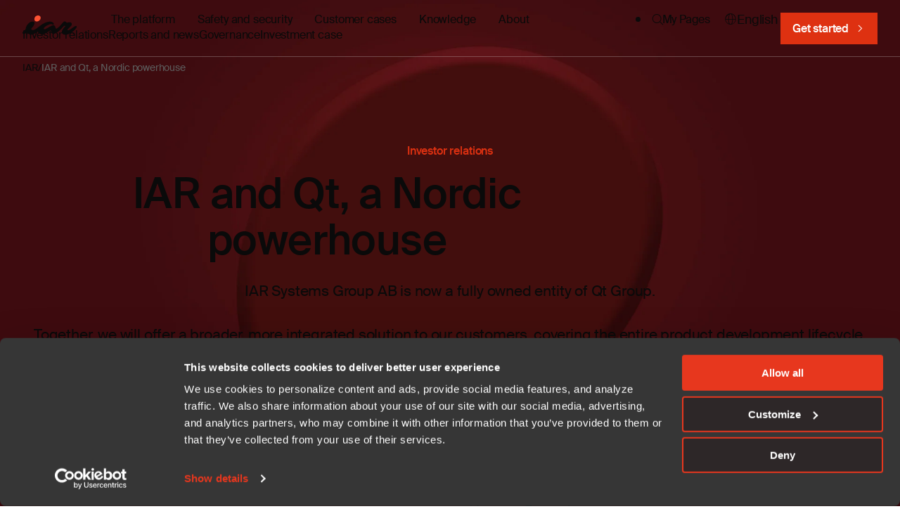

--- FILE ---
content_type: text/html; charset=UTF-8
request_url: https://www.iar.com/investors
body_size: 12086
content:
<!doctype html><html lang="en" class="no-js   hs-content-id-94451853532 hs-site-page page  page-3-template "><head>

		<meta charset="utf-8">
		<title>Investors | IAR</title>
		<meta name="description" content="Discover IAR Systems Group, a leader in software for embedded systems and IoT security solutions, committed to innovation and technological independence for diverse industries.">

		
		<link rel="preload" href="https://www.iar.com/hubfs/raw_assets/public/iar-theme/dist/assets/fonts/SuisseIntl-Regular-WebS.woff2" as="font" type="font/woff2" crossorigin>
		<link rel="preload" href="https://www.iar.com/hubfs/raw_assets/public/iar-theme/dist/assets/fonts/SuisseIntl-Medium-WebXL.woff2" as="font" type="font/woff2" crossorigin>
		<link rel="preload" href="https://www.iar.com/hubfs/raw_assets/public/iar-theme/dist/assets/fonts/SuisseIntl-SemiBold-WebS.woff2" as="font" type="font/woff2" crossorigin>

		<script>
			document.documentElement.classList.remove('no-js');
			document.documentElement.classList.add('js');
		</script>

		<link rel="shortcut icon" href="https://www.iar.com/hubfs/MicrosoftTeams-image%20(11).png">

		
		<meta name="viewport" content="width=device-width, initial-scale=1">

    
    <meta property="og:description" content="Discover IAR Systems Group, a leader in software for embedded systems and IoT security solutions, committed to innovation and technological independence for diverse industries.">
    <meta property="og:title" content="Investors | IAR">
    <meta name="twitter:description" content="Discover IAR Systems Group, a leader in software for embedded systems and IoT security solutions, committed to innovation and technological independence for diverse industries.">
    <meta name="twitter:title" content="Investors | IAR">

    
<!--  Added by CookieBot integration -->
<script id="Cookiebot" src="https://consent.cookiebot.com/uc.js" data-cbid="ce1d1138-f4ab-448b-9c6a-0d7e32131f34" data-blockingmode="auto" type="text/javascript">
                </script>
<!-- /Added by CookieBot integration -->


    
	

	
		
	
		
	

	<script type="application/ld+json">
		{"@context":"https://schema.org","@type":"BreadcrumbList","itemListElement":[{"@type":"ListItem","item":"https://www.iar.com","name":"IAR","position":1},{"@type":"ListItem","item":"https://www.iar.com/investors","name":"IAR and Qt, a Nordic powerhouse","position":2}]}
	</script>

    <style>
a.cta_button{-moz-box-sizing:content-box !important;-webkit-box-sizing:content-box !important;box-sizing:content-box !important;vertical-align:middle}.hs-breadcrumb-menu{list-style-type:none;margin:0px 0px 0px 0px;padding:0px 0px 0px 0px}.hs-breadcrumb-menu-item{float:left;padding:10px 0px 10px 10px}.hs-breadcrumb-menu-divider:before{content:'›';padding-left:10px}.hs-featured-image-link{border:0}.hs-featured-image{float:right;margin:0 0 20px 20px;max-width:50%}@media (max-width: 568px){.hs-featured-image{float:none;margin:0;width:100%;max-width:100%}}.hs-screen-reader-text{clip:rect(1px, 1px, 1px, 1px);height:1px;overflow:hidden;position:absolute !important;width:1px}
</style>

<link rel="stylesheet" href="https://www.iar.com/hubfs/hub_generated/template_assets/1/196066349242/1768939783237/template_app.min.css">
    <script type="application/ld+json">
{"@context":"https://schema.org","@type":"VideoObject","caption":{"contentUrl":"https://www.iar.com/media-transcripts/202386169033/en.vtt","inLanguage":"en","name":"en Captions"},"contentUrl":"https://143667342.fs1.hubspotusercontent-eu1.net/hubfs/143667342/WEB%202025/Videos/IAR%20at%20a%20glance_Final.mp4","dateModified":"2025-12-09T12:36:06.628Z","duration":"PT2M6.9S","height":1080,"name":"IAR at a glance_Final","thumbnailUrl":"https://143667342.fs1.hubspotusercontent-eu1.net/hubfs/143667342/WEB%202025/Videos/IAR%20at%20a%20glance_Final.mp4/medium.jpg?t=1765283765346","uploadDate":"2025-01-16T14:29:22.673Z","width":1920}</script>


    
    <link rel="canonical" href="https://www.iar.com/investors">

<meta name="google-site-verification" content="-4imqAvV8IjfUiaAsCYe4pk81xWZjdkTIs-MJuvh_E4">

<style>
  .quick-search { display: none !important; }
</style>
<!-- Google Tag Manager -->
<script>(function(w,d,s,l,i){w[l]=w[l]||[];w[l].push({'gtm.start':
new Date().getTime(),event:'gtm.js'});var f=d.getElementsByTagName(s)[0],
j=d.createElement(s),dl=l!='dataLayer'?'&l='+l:'';j.async=true;j.src=
'https://www.googletagmanager.com/gtm.js?id='+i+dl;f.parentNode.insertBefore(j,f);
})(window,document,'script','dataLayer','GTM-N6R4DST');</script>
<!-- End Google Tag Manager -->


<meta property="og:url" content="https://www.iar.com/investors">
<meta name="twitter:card" content="summary">
<meta http-equiv="content-language" content="en">
<link rel="alternate" hreflang="en" href="https://www.iar.com/investors">
<link rel="alternate" hreflang="sv" href="https://www.iar.com/sv/investerare">







	<meta name="generator" content="HubSpot"></head>

	<body>

		
			<div data-global-resource-path="iar-theme/templates/global-partials/site-header.html">





<header id="site-header" class="bg--default">

	



<a href="https://www.iar.com" class="site-logo"><svg xmlns="http://www.w3.org/2000/svg" width="79" height="45" fill="#000" viewbox="0 0 79 45">
	<title>IAR Systems AB</title>
	<path d="M72.55 31.54c-.27-.26-.4-.58-.4-.95s.13-.69.4-.95.6-.39.98-.39c.39 0 .72.13.99.4.27.26.4.57.4.94s-.13.69-.4.95c-.28.26-.6.4-.99.4-.38 0-.7-.14-.98-.4Zm.22-1.7c-.2.2-.31.45-.31.75s.1.55.31.76c.2.2.46.3.76.3s.56-.1.77-.3c.2-.2.31-.46.31-.76s-.1-.55-.31-.76c-.21-.2-.46-.3-.77-.3-.3 0-.55.1-.76.3Zm1 1.47-.29-.52h-.1v.52h-.33v-1.46h.56c.15 0 .27.05.37.14.1.09.15.2.15.33a.4.4 0 0 1-.09.26.48.48 0 0 1-.22.17l.32.56h-.37Zm-.4-.79h.19c.08 0 .13-.01.17-.05.05-.03.07-.08.07-.15a.19.19 0 0 0-.07-.15.26.26 0 0 0-.17-.05h-.19v.4Z" />
	<path fill="#FE5334" d="M24.32 11.3c-2.04 1.82-5.03 2.04-6.37.55-1.34-1.49-1.17-4.61.86-6.44 2.04-1.82 4.96-1.89 6.52-.15 1.56 1.73 1.02 4.21-1.01 6.03Z" />
	<path d="M77.45 22.12c-.27.46-1.31 1.9-3.65 4.18a29.9 29.9 0 0 1-3.2 2.6 24.5 24.5 0 0 1-2.88 1.62c-2.28 1.1-3.76 1.48-5.67 1.48-2.8 0-4.5-.72-5.1-2.15-.2-.44-.3-.92-.3-1.45 0-.54.1-1.11.3-1.73.21-.62.48-1.23.81-1.84a14.7 14.7 0 0 1 2.35-3.2c.77-.8 1.77-1.76 1.8-1.97.03-.24-.14-.4-.41-.46-.34-.08-.7-.2-1.18-.11-.46.1-1.04.72-1.9 1.6 0 0-3.98 4.35-5.27 5.54a20.4 20.4 0 0 1-6.65 4.1c-1.81.68-3.11.65-3.9-.09a6.52 6.52 0 0 1-1.56-3.01l-.46-1.66-4.07 2.5-2.35 1.33c-2.81 1.53-4.91 2.3-6.32 2.3-1.8 0-3.3-.7-4.5-2.09a6.88 6.88 0 0 1-1.25-2.03 27.8 27.8 0 0 1-4.26 2.71A19 19 0 0 1 15 31.5c-.92.3-1.82.45-2.7.45-.89 0-1.8-.21-2.76-.63a8.82 8.82 0 0 1-3.05-2.25.18.18 0 0 0-.26-.02c-.67.53-1.4 1-2.19 1.36-1.33.62-3.67 1.16-4.01-.9-.16-.94.35-1.46.99-2 .78-.68 1.58-1.33 2.31-2.06.42-.41.8-.85 1.17-1.3l.04-.1c.05-1.72.59-3.44 1.6-5.2a14.08 14.08 0 0 1 3.76-4.19c1.52-1.13 2.93-1.7 4.23-1.7 1.86 0 2.78.48 3.06 1.52a4.4 4.4 0 0 1-.32 2.6c-.2.53-.45 1.08-.76 1.62a27.88 27.88 0 0 1-3.65 4.67.17.17 0 0 0-.06.13c.03.41.24.84.85 1.27a3.2 3.2 0 0 0 1.69.63c.42 0 .93-.1 1.5-.3.59-.2 1.18-.48 1.8-.82a21.8 21.8 0 0 0 1.9-1.19c.64-.44 1.28-.9 1.9-1.37l2.05-1.6a30.96 30.96 0 0 1 9.17-5.69c.25-.1 2.29-.73 3-.93 2.01-.53 5.13-.85 7.33.68.7.48 1.94 1.84 1.44 2.76-.06.11-.1.21-.2.3a1.3 1.3 0 0 1-.6.37c-1 .35-1.11-1.37-4.25-.84-.94.16-3 1.04-3.81 1.45-2.1 1.04-3.67 1.97-5.15 3.76-.19.23-.4.72-.45 1l-.02.26c0 .5.48.95 1.29.95.2 0 .42-.04.7-.13 2.07-.8 3.55-1.83 5.45-2.88.27-.15 3.05-1.72 3.78-2.05 1.14-.53 2.93-1.06 4.14-.27a3.31 3.31 0 0 1 1.17 1.66l.32 1c.1.34.2.64.3.9.24.63.73.96.91.96.33 0 .46-.1.8-.28.34-.18 1.55-1.01 1.93-1.34 1.33-1.18 3-2.85 5.05-5.22 1.35-1.56 3-3.75 4.23-3.75 1.08 0 1.81.3 2.2.92l.26.42c.2.31.5.47.7.47.2 0 .6-.05 1.07-.14 0 0 1.63-.46 2.71-.46.25 0 1.27-.02 1.78.23.81.39 1.28.94 1.5 1.58.06.18.12.35.15.54.16 1.2-.3 1.81-.74 2.53l-.36.45a62.73 62.73 0 0 1-2.7 2.7l-.63.56c-.75.7-.93.91-1.08 1.06-.7.74-.88 1.76-.09 1.98.57.12 1.2.01 1.86-.34A26.7 26.7 0 0 0 70 23.62c1.58-1.15 4.87-3.52 5.68-3.89.16-.07.7-.41 1.38-.43.56-.01 1.03.54 1 1.1a4.08 4.08 0 0 1-.61 1.73Z" />
</svg></a>

	<nav>
		<div>
			






	

	
		
		
		
	

	<ul class="menu" style="--items: 5">
		<li class="dropdown dropdown--mega"><a role="button" tabindex="-1">
				The platform
			</a><ul class="sub-menu">
		<li class="menu-page">
			

			<strong class="h3">
				<a href="https://www.iar.com/embedded-development-tools" tabindex="-1">
					The platform
				</a>
			</strong>

			<a href="https://www.iar.com/embedded-development-tools" class="button icon-right icon--after">Our embedded development platform</a>
		</li>
		
		
	
		<li class="dropdown"><a href="https://www.iar.com/embedded-development-tools">
				Embedded development platform solutions 
			</a><ul class="sub-menu">
		<li><a href="https://www.iar.com/embedded-development-tools/design-and-code-generation">
				Design and code generation
			</a></li>
	
		<li><a href="https://www.iar.com/embedded-development-tools/comprehensive-development">
				Comprehensive development
			</a></li>
	
		<li><a href="https://www.iar.com/embedded-development-tools/embedded-ci-cd">
				Embedded CI/CD
			</a></li>
	
		<li><a href="https://www.iar.com/embedded-development-tools/code-quality-and-compliance">
				Code quality and compliance
			</a></li>
	
		<li><a href="https://www.iar.com/embedded-development-tools/debugging-and-trace">
				Debugging and trace
			</a></li>
	
		<li><a href="https://www.iar.com/embedded-development-tools/functional-safety">
				Functional safety
			</a></li>
	
		<li><a href="https://www.iar.com/embedded-development-tools/embedded-security">
				Embedded security
			</a></li>
	
		<li><a href="https://www.iar.com/embedded-development-tools/long-term-assurance-services">
				Long-term assurance services
			</a></li>
	</ul></li>
	
		<li class="dropdown"><a role="button" tabindex="-1">
				By industry
			</a><ul class="sub-menu">
		<li><a href="https://www.iar.com/industry/automotive">
				Automotive
			</a></li>
	
		<li><a href="https://www.iar.com/industry/medical-technology">
				Medical 
			</a></li>
	
		<li><a href="https://www.iar.com/industry/industrial-automation">
				Industrial automation
			</a></li>
	
		<li><a href="https://www.iar.com/industry/machinery-control">
				Machinery control
			</a></li>
	
		<li><a href="https://www.iar.com/industry/household-appliances">
				Household appliances
			</a></li>
	</ul></li>
	
		
		
		<li class="menu-footer"><ul class="sub-menu">
		<li><a href="https://www.iar.com/embedded-development-tools/demo-the-platform">
				Interactive demo
			</a></li>
	
		<li><a href="https://www.iar.com/mcu-architectures">
				Microcontroller architectures
			</a></li>
	
		<li><a href="https://www.iar.com/partners">
				Partners
			</a></li>
	
		<li><a href="https://www.iar.com/embedded-development-tools/how-to-buy">
				How to buy
			</a></li>
	</ul></li>
	</ul></li>
	
		<li class="dropdown dropdown--mega"><a role="button" tabindex="-1">
				Safety and security
			</a><ul class="sub-menu">
		<li class="menu-page">
			

			<strong class="h3">
				<a href="https://www.iar.com/embedded-development-tools" tabindex="-1">
					The platform
				</a>
			</strong>

			<a href="https://www.iar.com/embedded-development-tools" class="button icon-right icon--after">Our embedded development platform</a>
		</li>
		
		
	
		<li class="dropdown"><a role="button" tabindex="-1">
				Safety and security
			</a><ul class="sub-menu">
		<li><a href="https://www.iar.com/embedded-development-tools/embedded-security">
				Embedded security
			</a></li>
	
		<li><a href="https://www.iar.com/embedded-development-tools/functional-safety">
				Functional safety
			</a></li>
	</ul></li>
	
		<li class="dropdown"><a role="button" tabindex="-1">
				By industry
			</a><ul class="sub-menu">
		<li><a href="https://www.iar.com/industry/automotive">
				Automotive
			</a></li>
	
		<li><a href="https://www.iar.com/industry/medical-technology">
				Medical
			</a></li>
	
		<li><a href="https://www.iar.com/industry/industrial-automation">
				Industrial automation
			</a></li>
	
		<li><a href="https://www.iar.com/industry/machinery-control">
				Machinery control
			</a></li>
	
		<li><a href="https://www.iar.com/industry/household-appliances">
				Household appliance
			</a></li>
	</ul></li>
	</ul></li>
	
		<li><a href="https://www.iar.com/case">
				Customer cases
			</a></li>
	
		<li class="dropdown dropdown--mega"><a role="button" tabindex="-1">
				Knowledge
			</a><ul class="sub-menu">
		<li class="dropdown"><a href="https://www.iar.com/knowledge">
				Knowledge
			</a><ul class="sub-menu">
		<li><a href="https://www.iar.com/blog">
				Blog
			</a></li>
	
		<li><a href="https://www.iar.com/knowledge/learn">
				Embedded knowledge base
			</a></li>
	
		<li><a href="https://www.iar.com/embedded-development-tools/demo-the-platform">
				Demo
			</a></li>
	
		<li><a href="https://www.iar.com/knowledge/ebook">
				E-books and white papers
			</a></li>
	
		<li><a href="https://www.iar.com/knowledge/webinars-and-events">
				Webinars and events
			</a></li>
	
		<li><a href="https://www.iar.com/knowledge/iar-academy">
				IAR Academy
			</a></li>
	
		<li><a href="https://mypages.iar.com/s/technical-articles" target="_blank" rel="noopener">
				Technical support articles
			</a></li>
	
		<li><a href="https://www.iar.com/support">
				Support
			</a></li>
	</ul></li>
	
		
		

	
		<li class="menu-post">
				<a href="//www-iar-com.sandbox.hs-sites-eu1.com/en/knowledge/ebook/embedded-security">
					
					
					
					

					

					<figure class="media--round media--dolly"><div class="ratio--16-9"><img src="https://www.iar.com/hs-fs/hubfs/WEB%202025/Images/ebook%20images/ebook%20embedded%20security.jpeg?width=600&amp;height=450&amp;name=ebook%20embedded%20security.jpeg" width="600" alt="[EN] Global - Security e-book" class="" loading="lazy" height="450" srcset="https://www.iar.com/hs-fs/hubfs/WEB%202025/Images/ebook%20images/ebook%20embedded%20security.jpeg?width=300&amp;height=225&amp;name=ebook%20embedded%20security.jpeg 300w, https://www.iar.com/hs-fs/hubfs/WEB%202025/Images/ebook%20images/ebook%20embedded%20security.jpeg?width=600&amp;height=450&amp;name=ebook%20embedded%20security.jpeg 600w, https://www.iar.com/hs-fs/hubfs/WEB%202025/Images/ebook%20images/ebook%20embedded%20security.jpeg?width=900&amp;height=675&amp;name=ebook%20embedded%20security.jpeg 900w, https://www.iar.com/hs-fs/hubfs/WEB%202025/Images/ebook%20images/ebook%20embedded%20security.jpeg?width=1200&amp;height=900&amp;name=ebook%20embedded%20security.jpeg 1200w, https://www.iar.com/hs-fs/hubfs/WEB%202025/Images/ebook%20images/ebook%20embedded%20security.jpeg?width=1500&amp;height=1125&amp;name=ebook%20embedded%20security.jpeg 1500w, https://www.iar.com/hs-fs/hubfs/WEB%202025/Images/ebook%20images/ebook%20embedded%20security.jpeg?width=1800&amp;height=1350&amp;name=ebook%20embedded%20security.jpeg 1800w" sizes="(max-width: 600px) 100vw, 600px"></div></figure>

					E-book: Embedded security
				</a>
			</li>
		
	
		
	</ul></li>
	
		<li class="dropdown dropdown--mega"><a role="button" tabindex="-1">
				About
			</a><ul class="sub-menu">
		<li class="menu-page">
			
				<p class="text--kicker">
					Company updates
				</p>
			

			<strong class="h3">
				<a href="https://www.iar.com/about/news" tabindex="-1">
					Newsroom
				</a>
			</strong>

			<a href="https://www.iar.com/about/news" class="button icon-right icon--after">See news</a>
		</li>
		
		
	
		<li class="dropdown"><a href="https://www.iar.com/about">
				About IAR
			</a><ul class="sub-menu">
		<li><a href="https://www.iar.com/about/news">
				Newsroom
			</a></li>
	
		<li><a href="https://www.iar.com/about/contact">
				Contact us
			</a></li>
	
		<li><a href="https://www.iar.com/support">
				Customer support
			</a></li>
	
		<li><a href="https://career.iar.com/">
				Career
			</a></li>
	</ul></li>
	
		<li class="dropdown"><a role="button" tabindex="-1">
				Corporate information
			</a><ul class="sub-menu">
		<li><a href="https://www.iar.com/about/corporate-governance/management-team">
				Management team
			</a></li>
	
		<li><a href="https://www.iar.com/about/reports-and-news/">
				News &amp; reports
			</a></li>
	
		<li><a href="https://www.iar.com/about/corporate-governance">
				Governance
			</a></li>
	
		<li><a href="https://www.iar.com/about/investment-case/">
				Investment case
			</a></li>
	
		<li><a href="https://www.iar.com/about/corporate-governance/qt-information">
				IAR &amp; Qt
			</a></li>
	</ul></li>
	</ul></li>
	</ul>
	

			






	

	
		<ul class="menu menu-secondary"><li>
			<a href="https://mypages.iar.com/s/">My Pages</a></li><li class="lang-switch dropdown">
			<a role="button" tabindex="-1">English</a><ul class="sub-menu"><li>
			<a href="https://www.iar.com/sv/investerare">Svenska</a></li></ul></li></ul>
	

		</div>

		




	<div class="hs-web-interactive-inline" style="" data-cta-class="button icon--after icon-right" data-hubspot-wrapper-cta-id="209009809598"> 
 <a href="https://cta-eu1.hubspot.com/web-interactives/public/v1/track/click?encryptedPayload=AVxigLLVPPDm6T73saEAuBvm6amXPivA5rSYQ1CLNt%2F8Oh9stJ7Adz5zcf%2BaXFuXWAdsAS5tcFIwvHC0tGqjZZAmjJMRgXSRiMrXhrtBN2JzDJSi3dSXBTbTMuxm%2BvcAVlQ7vvSbr26n1dZsEiOXRbut4uTf8ms1ZGuMK626ACNH1OjdbG3%2BmDmF9XMFT%2BQTOPeEsybMmGyx94Ud&amp;portalId=143667342" class="button icon--after icon-right hs-inline-web-interactive-209009809598   " data-hubspot-cta-id="209009809598"> Get started </a> 
</div>


	</nav>

	<ul class="menu search">
		<li class="dropdown">
			<a role="button" class="icon-search" aria-label="Search"></a>

			<ul class="sub-menu">
				<li>
	<form action="/hs-search-results" class="search-form" data-hs-do-not-collect="true">
		<div>
			<input type="search" name="term" placeholder="Search">
			<button type="submit">Search</button>
		</div>

		<input type="hidden" name="language" value="en">

		

		
	</form>
</li>
			</ul>
		</li>
	</ul>

	<a href="#site-header" role="button" class="menu-toggle" data-toggle-hash aria-label="Open menu"></a>

</header>




		<nav id="investor-menu" class="bg--dark"><ul class="menu"><li class="active-ancestor active-parent active">
			<a href="https://www.iar.com/investors" aria-current="page">Investor relations</a></li><li>
			<a href="https://www.iar.com/about/reports-and-news/">Reports and news</a></li><li>
			<a href="https://www.iar.com/about/corporate-governance">Governance</a></li><li>
			<a href="https://www.iar.com/about/investment-case/">Investment case</a></li></ul></nav>
	

















 

 










	
	
		
		

		
		

		
		

		
		

		
		

		
		
			
		

		
		
	




<nav id="breadcrumbs">

	<ol>
		
			<li><a href="https://www.iar.com">IAR</a></li>
		
			<li><a href="https://www.iar.com/investors">IAR and Qt, a Nordic powerhouse</a></li>
		
	</ol>

</nav>

</div>
		

		
	<main>

		

		



<section id="hero-3" class="container text--center site-header--spacing">

	

	
		<p class="text--kicker">Investor relations</p>
	

	<h1 class="h1">IAR and Qt, a Nordic powerhouse</h1>

	
		<div class="wysiwyg"><p><span>IAR Systems Group AB is now a fully owned entity of Qt Group. </span><span><br></span><span><br></span><span>Together, we will offer a broader, more integrated solution to our customers, covering the entire product development lifecycle. This combination strengthens our multi-product offering and creates a comprehensive one-stop shop solution that delivers significant value to both companies and our customers.</span><span><br></span></p>
<p><span>The IAR investor pages will be closed down eventually. All pages have been updated to better reflect that IAR is no longer a listed company, but we appreciate your understanding for any errors&nbsp;that might occur. Contact <a href="mailto:investorrelations@iar.com">investorrelations@iar.com</a> if you have any questions.</span></p>
<p>For Qt-related investor information, please go to qt.io/investors.</p></div>
	

	
	
		<nav class="buttons ">

			
				<a href="https://www.qt.io/investors" class="button button--secondary" rel="noopener" target="_blank">Qt Group Investor relations</a>
	

			

		</nav>
	


</section>

		<span id="hs_cos_wrapper_modules" class="hs_cos_wrapper hs_cos_wrapper_widget_container hs_cos_wrapper_type_widget_container" style="" data-hs-cos-general-type="widget_container" data-hs-cos-type="widget_container"><div id="hs_cos_wrapper_widget_1739370394355" class="hs_cos_wrapper hs_cos_wrapper_widget hs_cos_wrapper_type_module" style="" data-hs-cos-general-type="widget" data-hs-cos-type="module">





<section id="media-large" class="container--small">

	
	
		<header class="module-header  text--center">

			
				<p class="text--kicker">Who we are</p>
			

			
				<h2>IAR at a glance</h2>
			

			
				<div class="wysiwyg"><p><span>IAR is the world’s leading provider of software for the programming of processors in embedded systems and a supplier of advanced security solutions with a focus on IoT. Together, we provide the solutions required to create the necessary security and assured quality in the development of the digital products of today and the innovations of tomorrow.</span></p></div>
			

			
	


		</header>
	


	<figure class="media--round"><div><div class="hs-video-widget" data-hsv-embed-id="c07582d0-cb8d-41ab-a2ec-bb90636af616">
  <div class="hs-video-container" style="max-width: 1600px; margin: 0 auto;">
    <div class="hs-video-wrapper" style="position: relative; height: 0; padding-bottom: 56.25%">
      <iframe data-hsv-src="https://play-eu1.hubspotvideo.com/v/143667342/id/202371194051?play_button_color=DE3111" referrerpolicy="origin" sandbox="allow-forms allow-scripts allow-same-origin allow-popups" allow="autoplay; fullscreen;" style="position: absolute !important; width: 100% !important; height: 100% !important; left: 0; top: 0; border: 0 none; pointer-events: initial" title="HubSpot Video" loading="lazy" data-hsv-id="202371194051" data-hsv-play-button-color="DE3111" data-hsv-width="1600" data-hsv-height="900"></iframe>
    </div>
  </div>
</div></div></figure>

	

</section></div>
<div id="hs_cos_wrapper_widget_1739370467608" class="hs_cos_wrapper hs_cos_wrapper_widget hs_cos_wrapper_type_module" style="" data-hs-cos-general-type="widget" data-hs-cos-type="module">







<section id="text-blocks-cards" class="section bg--gray">

	
	
		<header class="module-header  text--left">

			
				<p class="text--kicker">Quick links</p>
			

			
				<h2>Explore more</h2>
			

			

			
	


		</header>
	


	
		<div class="grid tablet:grid--2 laptop:grid--3">
			
				<article class="card card--s">

					

					<h3 class="h5">Press releases</h3>

					

					<nav class="buttons">
						<a href="https://www.iar.com/investors/reports-and-news/press-releases" class="link--button icon-arrow-right icon--after">
							Read more
						</a>
					</nav>

				</article>
			
				<article class="card card--s">

					

					<h3 class="h5">Interim reports</h3>

					

					<nav class="buttons">
						<a href="https://www.iar.com/investors/reports-and-news/interim-reports" class="link--button icon-arrow-right icon--after">
							Read more
						</a>
					</nav>

				</article>
			
				<article class="card card--s">

					

					<h3 class="h5">Annual reports</h3>

					

					<nav class="buttons">
						<a href="https://www.iar.com/investors/reports-and-news/annual-reports" class="link--button icon-arrow-right icon--after">
							See all
						</a>
					</nav>

				</article>
			
		</div>
	

</section></div>
<div id="hs_cos_wrapper_widget_1739370604420" class="hs_cos_wrapper hs_cos_wrapper_widget hs_cos_wrapper_type_module" style="" data-hs-cos-general-type="widget" data-hs-cos-type="module">



<section id="text-block-media" class="container media--right">

	<div>
		
			<p class="text--kicker">About IAR System Group</p>
		

		
			<h2>Mission, Vision and Who we are</h2>
		

		
			<div class="wysiwyg"><span>Our mission is to bring value to a wide variety of industries and offer proprietary software for embedded systems development. We continuously invest in innovation and development, so that we can offer our customers technological independence in a rapidly evolving environment.<br></span></div>
		

		
	
		<nav class="buttons ">

			
				<a href="https://www.iar.com/investors/about-iar-systems-group" class="button button--secondary icon--after icon-right">Learn more</a>
	

			

		</nav>
	

	</div>

	<figure class="media--round"><div class="ratio--4-3"><img src="https://www.iar.com/hs-fs/hubfs/WEB%202025/Dummy/tabs.jpg?width=779&amp;height=1169&amp;name=tabs.jpg" width="779" alt="tabs" class="" loading="lazy" height="1169" srcset="https://www.iar.com/hs-fs/hubfs/WEB%202025/Dummy/tabs.jpg?width=390&amp;height=585&amp;name=tabs.jpg 390w, https://www.iar.com/hs-fs/hubfs/WEB%202025/Dummy/tabs.jpg?width=779&amp;height=1169&amp;name=tabs.jpg 779w, https://www.iar.com/hs-fs/hubfs/WEB%202025/Dummy/tabs.jpg?width=1169&amp;height=1754&amp;name=tabs.jpg 1169w, https://www.iar.com/hs-fs/hubfs/WEB%202025/Dummy/tabs.jpg?width=1558&amp;height=2338&amp;name=tabs.jpg 1558w, https://www.iar.com/hs-fs/hubfs/WEB%202025/Dummy/tabs.jpg?width=1948&amp;height=2923&amp;name=tabs.jpg 1948w, https://www.iar.com/hs-fs/hubfs/WEB%202025/Dummy/tabs.jpg?width=2337&amp;height=3507&amp;name=tabs.jpg 2337w" sizes="(max-width: 779px) 100vw, 779px"></div></figure>

</section></div>
<div id="hs_cos_wrapper_widget_1739370691652" class="hs_cos_wrapper hs_cos_wrapper_widget hs_cos_wrapper_type_module" style="" data-hs-cos-general-type="widget" data-hs-cos-type="module">



<section id="text-block-media" class="container media--left">

	<div>
		
			<p class="text--kicker">Corporate governance</p>
		

		
			<h2>The Corporate Governance of IAR Systems Group</h2>
		

		
			<div class="wysiwyg"><p><span>IAR Systems Group AB is a fully owned entity of Qt Group. </span></p>
<p><span>Here you find the IAR Management team and&nbsp;Corporate governance-related information.<br></span></p></div>
		

		
	
		<nav class="buttons ">

			
				<a href="https://www.iar.com/about/corporate-governance" class="button button--secondary icon--after icon-right">Corporate governance</a>
	

			

		</nav>
	

	</div>

	<figure class="media--round"><div class="ratio--4-3"><img src="https://www.iar.com/hs-fs/hubfs/WEB%202025/Dummy/c9b9b1240569b8dfa173edd9467a33e3.jpg?width=1200&amp;height=675&amp;name=c9b9b1240569b8dfa173edd9467a33e3.jpg" width="1200" alt="c9b9b1240569b8dfa173edd9467a33e3" class="" loading="lazy" height="675" srcset="https://www.iar.com/hs-fs/hubfs/WEB%202025/Dummy/c9b9b1240569b8dfa173edd9467a33e3.jpg?width=600&amp;height=338&amp;name=c9b9b1240569b8dfa173edd9467a33e3.jpg 600w, https://www.iar.com/hs-fs/hubfs/WEB%202025/Dummy/c9b9b1240569b8dfa173edd9467a33e3.jpg?width=1200&amp;height=675&amp;name=c9b9b1240569b8dfa173edd9467a33e3.jpg 1200w, https://www.iar.com/hs-fs/hubfs/WEB%202025/Dummy/c9b9b1240569b8dfa173edd9467a33e3.jpg?width=1800&amp;height=1013&amp;name=c9b9b1240569b8dfa173edd9467a33e3.jpg 1800w, https://www.iar.com/hs-fs/hubfs/WEB%202025/Dummy/c9b9b1240569b8dfa173edd9467a33e3.jpg?width=2400&amp;height=1350&amp;name=c9b9b1240569b8dfa173edd9467a33e3.jpg 2400w, https://www.iar.com/hs-fs/hubfs/WEB%202025/Dummy/c9b9b1240569b8dfa173edd9467a33e3.jpg?width=3000&amp;height=1688&amp;name=c9b9b1240569b8dfa173edd9467a33e3.jpg 3000w, https://www.iar.com/hs-fs/hubfs/WEB%202025/Dummy/c9b9b1240569b8dfa173edd9467a33e3.jpg?width=3600&amp;height=2025&amp;name=c9b9b1240569b8dfa173edd9467a33e3.jpg 3600w" sizes="(max-width: 1200px) 100vw, 1200px"></div></figure>

</section></div></span>

	</main>


		
			<div data-global-resource-path="iar-theme/templates/global-partials/site-footer.html"><div>
	






<section id="site-footer-cta" class="section--x-small bg--media text--center">

	<figure><div><img src="https://www.iar.com/hs-fs/hubfs/WEB%202025/Dummy/site-footer-cta.jpg?width=1920&amp;height=1081&amp;name=site-footer-cta.jpg" width="1920" alt="site-footer-cta" class="" loading="lazy" height="1081" srcset="https://www.iar.com/hs-fs/hubfs/WEB%202025/Dummy/site-footer-cta.jpg?width=960&amp;height=541&amp;name=site-footer-cta.jpg 960w, https://www.iar.com/hs-fs/hubfs/WEB%202025/Dummy/site-footer-cta.jpg?width=1920&amp;height=1081&amp;name=site-footer-cta.jpg 1920w, https://www.iar.com/hs-fs/hubfs/WEB%202025/Dummy/site-footer-cta.jpg?width=2880&amp;height=1622&amp;name=site-footer-cta.jpg 2880w, https://www.iar.com/hs-fs/hubfs/WEB%202025/Dummy/site-footer-cta.jpg?width=3840&amp;height=2162&amp;name=site-footer-cta.jpg 3840w, https://www.iar.com/hs-fs/hubfs/WEB%202025/Dummy/site-footer-cta.jpg?width=4800&amp;height=2703&amp;name=site-footer-cta.jpg 4800w, https://www.iar.com/hs-fs/hubfs/WEB%202025/Dummy/site-footer-cta.jpg?width=5760&amp;height=3243&amp;name=site-footer-cta.jpg 5760w" sizes="(max-width: 1920px) 100vw, 1920px"></div></figure>

	

	
		<h2><strong>Get started today.</strong><br>Our worldwide sales team is here to guide you.</h2>
	

	
	
		<nav class="buttons ">

			
				<div class="hs-web-interactive-inline" style="" data-cta-class="button button--secondary icon--after icon-right" data-hubspot-wrapper-cta-id="209027526865"> 
 <a href="https://cta-eu1.hubspot.com/web-interactives/public/v1/track/click?encryptedPayload=AVxigLIiIqXRoivhZX46KI6U3ZzjPbwnix4zqoRaMrutQB04eFLWRN9tchPrr3XFT3GphNf%2Bi%2F%2FwZUyKvLoRihnG8r9gWz%2BhFGvykHaeQ44zU7D6aeANriZE8fNjIlPlHMmHpr37KY1e%2BoBwkcGWse82GXF28W0dAhx9cfitZjQ63jDIJeD7Wh0%3D&amp;portalId=143667342" class="button button--secondary icon--after icon-right hs-inline-web-interactive-209027526865   " data-hubspot-cta-id="209027526865"> Connect with an expert </a> 
</div>

			

		</nav>
	


</section>

	<footer id="site-footer" class="bg--dark">

		






	

	
		<ul class="menu"><li class="dropdown">
			<a role="button" tabindex="-1">Solutions</a><ul class="sub-menu"><li>
			<a href="https://www.iar.com/embedded-development-tools">The platform</a></li><li>
			<a href="https://www.iar.com/embedded-development-tools/embedded-security">Embedded security</a></li><li>
			<a href="https://www.iar.com/embedded-development-tools/functional-safety">Functional safety</a></li><li>
			<a href="https://www.iar.com/mcu-architectures">Microcontroller architectures</a></li><li>
			<a href="https://www.iar.com/embedded-development-tools/all-products">All products</a></li><li>
			<a href="https://www.iar.com/embedded-development-tools/free-trials">Try software</a></li></ul></li><li class="dropdown">
			<a role="button" tabindex="-1">Industries</a><ul class="sub-menu"><li>
			<a href="https://www.iar.com/industry/automotive">Automotive</a></li><li>
			<a href="https://www.iar.com/industry/medical-technology">Medical</a></li><li>
			<a href="https://www.iar.com/industry/industrial-automation">Industrial automation</a></li><li>
			<a href="https://www.iar.com/industry/machinery-control">Machinery control</a></li><li>
			<a href="https://www.iar.com/industry/household-appliances">Household appliances</a></li></ul></li><li class="dropdown">
			<a href="https://www.iar.com/knowledge">Knowledge</a><ul class="sub-menu"><li>
			<a href="https://www.iar.com/blog">Blog</a></li><li>
			<a href="https://www.iar.com/knowledge/iar-academy">IAR Academy</a></li><li>
			<a href="https://www.iar.com/support">Support</a></li><li>
			<a href="https://mypages.iar.com/s/" target="_blank" rel="noopener">My Pages</a></li><li>
			<a href="https://www.iar.com/embedded-development-tools/how-to-buy">How to buy</a></li></ul></li><li class="dropdown">
			<a role="button" tabindex="-1">About</a><ul class="sub-menu"><li>
			<a href="https://www.iar.com/about">About IAR</a></li><li>
			<a href="https://www.iar.com/partners">Partners</a></li><li>
			<a href="https://www.iar.com/about/news">News</a></li><li>
			<a href="https://career.iar.com/">Career</a></li><li>
			<a href="https://www.iar.com/about/contact">Contact</a></li><li>
			<a href="https://www.iar.com/about/corporate-governance/qt-information">IAR &amp; Qt</a></li></ul></li></ul>
	


		<span id="hs_cos_wrapper_site_footer_form" class="hs_cos_wrapper hs_cos_wrapper_widget hs_cos_wrapper_type_form newsletter-form" style="" data-hs-cos-general-type="widget" data-hs-cos-type="form"><h3 id="hs_cos_wrapper_site_footer_form_title" class="hs_cos_wrapper form-title" data-hs-cos-general-type="widget_field" data-hs-cos-type="text">Subscribe to our newsletter</h3>

<div id="hs_form_target_site_footer_form"></div>









</span>

		<div>
			



<a href="/" class="site-logo"><svg xmlns="http://www.w3.org/2000/svg" width="131" height="47" fill="#000" viewbox="0 0 131 47">
	<title>IAR Systems AB</title>
	<path d="M120.92 46.23a2.14 2.14 0 0 1-.67-1.6c0-.62.22-1.15.67-1.59.45-.43 1-.66 1.64-.66.63 0 1.19.23 1.64.66.45.45.68.98.68 1.6 0 .62-.23 1.15-.68 1.59-.46.44-1 .66-1.64.66-.64 0-1.19-.22-1.64-.66Zm.36-2.86c-.34.34-.51.76-.51 1.26s.17.93.51 1.28c.35.34.77.51 1.28.51a1.75 1.75 0 0 0 1.79-1.79c0-.5-.17-.93-.52-1.26a1.74 1.74 0 0 0-1.27-.52c-.51 0-.93.17-1.28.52Zm1.67 2.47-.48-.88h-.18v.88h-.55V43.4h.94c.25 0 .45.07.62.22.16.16.25.34.25.56 0 .17-.05.32-.14.44a.8.8 0 0 1-.38.28l.54.95h-.62v-.01Zm-.66-1.32h.3c.14 0 .23-.03.3-.09a.3.3 0 0 0 .1-.24c0-.1-.03-.2-.1-.25a.43.43 0 0 0-.3-.1h-.3v.68Z" />
	<path fill="#FE5334" d="M40.53 12.24c-3.4 3.06-8.37 3.44-10.61.94s-1.96-7.75 1.44-10.8C34.76-.7 39.62-.8 42.22 2.1c2.6 2.9 1.7 7.07-1.7 10.13Z" />
	<path d="M129.08 30.41c-.45.78-2.19 3.18-6.08 7.02a49.86 49.86 0 0 1-5.35 4.36 38.65 38.65 0 0 1-4.78 2.73c-3.8 1.86-6.26 2.48-9.45 2.48-4.66 0-7.5-1.2-8.52-3.62a5.98 5.98 0 0 1-.48-2.43c0-.9.17-1.86.51-2.9a18.4 18.4 0 0 1 1.34-3.09 24.67 24.67 0 0 1 3.92-5.37c1.28-1.35 2.95-2.95 3-3.31.04-.4-.24-.66-.7-.77-.56-.13-1.17-.35-1.96-.18-.77.16-1.72 1.2-3.15 2.7 0 0-6.65 7.3-8.8 9.28a33.95 33.95 0 0 1-11.08 6.9c-3.02 1.13-5.19 1.08-6.5-.16-1.1-1.04-1.95-2.73-2.6-5.06l-.76-2.78-6.8 4.19-3.91 2.24c-4.68 2.56-8.19 3.84-10.53 3.84-3 0-5.5-1.16-7.49-3.49a11.56 11.56 0 0 1-2.09-3.4 65.7 65.7 0 0 1-2.23 1.6 46.27 46.27 0 0 1-4.86 2.94A31.53 31.53 0 0 1 25 46.15c-1.54.5-3.04.76-4.51.76-1.48 0-3.02-.36-4.6-1.07a14.69 14.69 0 0 1-5.1-3.78.3.3 0 0 0-.4-.03c-1.14.9-2.35 1.68-3.66 2.3-2.22 1.02-6.12 1.94-6.7-1.54-.25-1.56.6-2.43 1.66-3.36C3 38.31 4.34 37.21 5.56 36c.69-.7 1.33-1.42 1.95-2.18l.06-.18c.09-2.87.97-5.77 2.68-8.71a23.58 23.58 0 0 1 6.25-7.04c2.53-1.9 4.88-2.85 7.04-2.85 3.11 0 4.64.8 5.1 2.55.43 1.58-.13 3.33-.52 4.35-.34.9-.76 1.82-1.28 2.72-.52.91-1.1 1.8-1.72 2.66-.63.87-1.23 1.65-1.8 2.36a36.13 36.13 0 0 1-2.55 2.82.28.28 0 0 0-.1.23c.05.68.4 1.4 1.4 2.13a5.3 5.3 0 0 0 2.82 1.06 7.5 7.5 0 0 0 2.52-.52c.97-.34 1.96-.8 3-1.37a36.28 36.28 0 0 0 3.15-1.99 95.52 95.52 0 0 0 3.18-2.3l3.42-2.69c3.7-3.19 8.76-7.07 15.28-9.55a126 126 0 0 1 5-1.55c3.35-.9 8.54-1.43 12.21 1.13 1.15.8 3.24 3.08 2.4 4.64-.1.19-.18.35-.32.5-.27.27-.47.42-1.02.61-1.66.6-1.85-2.3-7.07-1.4-1.57.27-5.01 1.75-6.36 2.43-3.5 1.75-6.11 3.32-8.58 6.32a4.5 4.5 0 0 0-.74 1.68c-.03.15-.04.3-.04.44 0 .84.8 1.58 2.14 1.58.34 0 .71-.07 1.17-.2 3.45-1.36 5.93-3.09 9.08-4.85.45-.25 5.08-2.88 6.3-3.44 1.9-.88 4.89-1.78 6.91-.46.32.24.63.54.92.88a6.42 6.42 0 0 1 1.02 1.9c.2.57.38 1.13.54 1.7a24 24 0 0 0 .51 1.51c.39 1.05 1.2 1.6 1.51 1.6.55 0 .76-.15 1.33-.46.57-.3 2.58-1.7 3.21-2.26a92.47 92.47 0 0 0 8.42-8.76c2.26-2.62 5-6.29 7.05-6.29 1.8 0 3.03.51 3.66 1.54l.45.7c.34.53.82.8 1.16.8.34 0 1-.08 1.78-.24 0 0 2.72-.77 4.53-.77.4 0 2.1-.03 2.95.38a4.54 4.54 0 0 1 2.5 2.66c.1.3.2.6.25.9.27 2.02-.5 3.04-1.23 4.25-.18.26-.39.51-.6.75-1.05 1.22-2.84 2.93-3.1 3.18l-1.4 1.36-1.04.93c-1.25 1.2-1.56 1.54-1.8 1.8-1.17 1.23-1.47 2.94-.15 3.32.94.19 1.98 0 3.1-.58a43.92 43.92 0 0 0 4.57-2.81c2.64-1.93 8.13-5.9 9.47-6.52.26-.12 1.18-.7 2.3-.72.94-.03 1.71.9 1.66 1.84a6.56 6.56 0 0 1-1.01 2.9Z" />
</svg></a>

			






	

	
		<ul class="menu"><li>
			<a href="https://www.iar.com/privacy-policy">Privacy policy</a></li><li>
			<a href="https://www.iar.com/cookies">Cookies</a></li><li>
			<a href="https://www.iar.com/trademarks">Trademarks</a></li><li>
			<a href="https://www.iar.com/patents">Patents</a></li><li>
			<a href="https://www.iar.com/terms-of-use">Terms of Use</a></li><li>
			<a href="https://www.iar.com/code-of-conduct">Code of Conduct</a></li><li>
			<a href="https://yourvoice.hibob.com/consult/B9tp7cvas_">Whistleblowing</a></li><li>
			<a href="https://www.iar.com/vulnerability-disclosure-policy">Vulnerability disclosure</a></li></ul>
	


			
	<ul class="social-links">
		<li><a href="https://www.youtube.com/@IARSolutions?sub_confirmation=1" target="_blank" rel="noopener">YouTube</a></li><li><a href="https://github.com/iarsystems" target="_blank" rel="noopener">https://github.com/iarsystems</a></li><li><a href="https://www.linkedin.com/company/18117" target="_blank" rel="noopener">Linkedin</a></li>
	</ul>

		</div>

	</footer>
</div></div>
		





		<script>
			(function () {
			  var ua = window.navigator.userAgent;
			  var isIE = ua.indexOf('MSIE ') > -1 || ua.indexOf('Trident/') > -1;

			  if (isIE) {
				setTimeout(function () {
				  document.body.innerHTML =
					'<div style="padding: 2rem; font-size: 1.2rem;">' +
					'<h1 style="margin-top: 0; font-size: 2rem;">Unfortunately, this browser is no longer supported.</h1>' +
					'<p>Open the page link in a newer browser, like Edge or Chrome.</p>' +
					'<p>Sorry for the inconvenience.</p>' +
					'</div>';
				}, 0);
			  }
			})();
		</script>

		
		
<!-- HubSpot performance collection script -->
<script defer src="/hs/hsstatic/content-cwv-embed/static-1.1293/embed.js"></script>

			<script id="translations" type="application/json">
				{"Filter by %s":"Filter by %s","More":"More","Next":"Next","No data available":"No data available","Previous":"Previous"}
			</script>
		
<script>
var hsVars = hsVars || {}; hsVars['language'] = 'en';
</script>

<script src="/hs/hsstatic/cos-i18n/static-1.53/bundles/project.js"></script>
<script src="https://www.iar.com/hubfs/hub_generated/template_assets/1/196066479334/1768939783933/template_app.min.js"></script>
<!-- Start of Web Interactives Embed Code -->
<script defer src="https://js-eu1.hubspot.com/web-interactives-embed.js" type="text/javascript" id="hubspot-web-interactives-loader" data-loader="hs-previewer" data-hsjs-portal="143667342" data-hsjs-env="prod" data-hsjs-hublet="eu1"></script>
<!-- End of Web Interactives Embed Code -->
<!-- HubSpot Video embed loader -->
<script async data-hs-portal-id="143667342" data-hs-ignore="true" data-cookieconsent="ignore" data-hs-region="eu1" data-hs-page-id="94451853532" src="https://static.hsappstatic.net/video-embed/ex/loader.js"></script>

    <!--[if lte IE 8]>
    <script charset="utf-8" src="https://js-eu1.hsforms.net/forms/v2-legacy.js"></script>
    <![endif]-->

<script data-hs-allowed="true" src="/_hcms/forms/v2.js"></script>

    <script data-hs-allowed="true">
        var options = {
            portalId: '143667342',
            formId: '8f344f9a-cb0e-4f48-b749-72ccbcc2bb2b',
            formInstanceId: '9439',
            
            pageId: '94451853532',
            
            region: 'eu1',
            
            
            
            
            pageName: "Investors | IAR",
            
            
            
            
            
            
            css: '',
            target: '#hs_form_target_site_footer_form',
            
            
            
            
            
            
            
            contentType: "standard-page",
            
            
            
            formsBaseUrl: '/_hcms/forms/',
            
            
            
            formData: {
                cssClass: 'hs-form stacked hs-custom-form'
            }
        };

        options.getExtraMetaDataBeforeSubmit = function() {
            var metadata = {};
            

            if (hbspt.targetedContentMetadata) {
                var count = hbspt.targetedContentMetadata.length;
                var targetedContentData = [];
                for (var i = 0; i < count; i++) {
                    var tc = hbspt.targetedContentMetadata[i];
                     if ( tc.length !== 3) {
                        continue;
                     }
                     targetedContentData.push({
                        definitionId: tc[0],
                        criterionId: tc[1],
                        smartTypeId: tc[2]
                     });
                }
                metadata["targetedContentMetadata"] = JSON.stringify(targetedContentData);
            }

            return metadata;
        };

        hbspt.forms.create(options);
    </script>


<!-- Start of HubSpot Analytics Code -->
<script type="text/javascript">
var _hsq = _hsq || [];
_hsq.push(["setContentType", "standard-page"]);
_hsq.push(["setCanonicalUrl", "https:\/\/www.iar.com\/investors"]);
_hsq.push(["setPageId", "94451853532"]);
_hsq.push(["setContentMetadata", {
    "contentPageId": 94451853532,
    "legacyPageId": "94451853532",
    "contentFolderId": null,
    "contentGroupId": null,
    "abTestId": null,
    "languageVariantId": 94451853532,
    "languageCode": "en",
    
    
}]);
</script>

<script type="text/javascript" id="hs-script-loader" async defer src="/hs/scriptloader/143667342.js"></script>
<!-- End of HubSpot Analytics Code -->


<script type="text/javascript">
var hsVars = {
    render_id: "4e4cbeb0-17fd-43c9-9238-750612f93184",
    ticks: 1768940165993,
    page_id: 94451853532,
    
    content_group_id: 0,
    portal_id: 143667342,
    app_hs_base_url: "https://app-eu1.hubspot.com",
    cp_hs_base_url: "https://cp-eu1.hubspot.com",
    language: "en",
    analytics_page_type: "standard-page",
    scp_content_type: "",
    
    analytics_page_id: "94451853532",
    category_id: 1,
    folder_id: 0,
    is_hubspot_user: false
}
</script>


<script defer src="/hs/hsstatic/HubspotToolsMenu/static-1.432/js/index.js"></script>

<!-- Google Tag Manager (noscript) -->
<noscript><iframe src="https://www.googletagmanager.com/ns.html?id=GTM-N6R4DST" height="0" width="0" style="display:none;visibility:hidden"></iframe></noscript>
<!-- End Google Tag Manager (noscript) -->


<script type="text/javascript">
	const initializedForms = new WeakSet();

	const initMatchingForms = (id = null) => {
		const selector = id ? `[data-form-id="${id}"]` : '[data-form-id]';

		document.querySelectorAll(selector).forEach(form => {
			if (initializedForms.has(form)) return;

			const input = form.querySelector('[name="marketing_activity"]');
          
			if (input) {
				input.value = '[EN] Investors';
				input.dispatchEvent(new Event('input', { bubbles: true }));
			}

			initializedForms.add(form);
		});
	};

	// Delay until DOM is ready
	window.addEventListener('DOMContentLoaded', () => {
		initMatchingForms();
	});

	// Handle dynamically loaded forms
	window.addEventListener('message', (e) => {
		const { type, eventName, id } = e.data || {};
		if (type === 'hsFormCallback' || eventName === 'onFormReady') {
			initMatchingForms(id);
		}
	});
</script>




	

</body></html>

--- FILE ---
content_type: application/javascript
request_url: https://www.iar.com/hubfs/hub_generated/template_assets/1/196066479334/1768939783933/template_app.min.js
body_size: 19528
content:
/*! For license information please see app.js.LICENSE.txt */
(()=>{var t={137:function(t){var e,i;e="undefined"!=typeof window?window:this,i=function(){function t(){}let e=t.prototype;return e.on=function(t,e){if(!t||!e)return this;let i=this._events=this._events||{},s=i[t]=i[t]||[];return s.includes(e)||s.push(e),this},e.once=function(t,e){if(!t||!e)return this;this.on(t,e);let i=this._onceEvents=this._onceEvents||{};return(i[t]=i[t]||{})[e]=!0,this},e.off=function(t,e){let i=this._events&&this._events[t];if(!i||!i.length)return this;let s=i.indexOf(e);return-1!=s&&i.splice(s,1),this},e.emitEvent=function(t,e){let i=this._events&&this._events[t];if(!i||!i.length)return this;i=i.slice(0),e=e||[];let s=this._onceEvents&&this._onceEvents[t];for(let n of i)s&&s[n]&&(this.off(t,n),delete s[n]),n.apply(this,e);return this},e.allOff=function(){return delete this._events,delete this._onceEvents,this},t},t.exports?t.exports=i():e.EvEmitter=i()},977:function(t){var e,i;e=this,i=function(t){let e={extend:function(t,e){return Object.assign(t,e)},modulo:function(t,e){return(t%e+e)%e},makeArray:function(t){return Array.isArray(t)?t:null==t?[]:"object"==typeof t&&"number"==typeof t.length?[...t]:[t]},removeFrom:function(t,e){let i=t.indexOf(e);-1!=i&&t.splice(i,1)},getParent:function(t,e){for(;t.parentNode&&t!=document.body;)if((t=t.parentNode).matches(e))return t},getQueryElement:function(t){return"string"==typeof t?document.querySelector(t):t},handleEvent:function(t){let e="on"+t.type;this[e]&&this[e](t)},filterFindElements:function(t,i){return(t=e.makeArray(t)).filter(t=>t instanceof HTMLElement).reduce((t,e)=>{if(!i)return t.push(e),t;e.matches(i)&&t.push(e);let s=e.querySelectorAll(i);return t.concat(...s)},[])},debounceMethod:function(t,e,i){i=i||100;let s=t.prototype[e],n=e+"Timeout";t.prototype[e]=function(){clearTimeout(this[n]);let t=arguments;this[n]=setTimeout(()=>{s.apply(this,t),delete this[n]},i)}},docReady:function(t){let e=document.readyState;"complete"==e||"interactive"==e?setTimeout(t):document.addEventListener("DOMContentLoaded",t)},toDashed:function(t){return t.replace(/(.)([A-Z])/g,function(t,e,i){return e+"-"+i}).toLowerCase()}},i=t.console;return e.htmlInit=function(s,n){e.docReady(function(){let o="data-"+e.toDashed(n),l=document.querySelectorAll(`[${o}]`),r=t.jQuery;[...l].forEach(t=>{let e,l=t.getAttribute(o);try{e=l&&JSON.parse(l)}catch(e){return void(i&&i.error(`Error parsing ${o} on ${t.className}: ${e}`))}let a=new s(t,e);r&&r.data(t,n,a)})})},e},t.exports?t.exports=i(e):e.fizzyUIUtils=i(e)},307:function(t,e,i){!function(e,s){t.exports?t.exports=s(i(522),i(977)):s(e.Flickity,e.fizzyUIUtils)}("undefined"!=typeof window?window:this,function(t,e){let i=t.Slide;i.prototype.renderFadePosition=function(){},i.prototype.setOpacity=function(t){this.cells.forEach(e=>{e.element.style.opacity=t})},t.create.fade=function(){this.fadeIndex=this.selectedIndex,this.prevSelectedIndex=this.selectedIndex,this.on("select",this.onSelectFade),this.on("dragEnd",this.onDragEndFade),this.on("settle",this.onSettleFade),this.on("activate",this.onActivateFade),this.on("deactivate",this.onDeactivateFade)};let s=t.prototype,n=s.updateSlides;s.updateSlides=function(){n.apply(this,arguments),this.options.fade&&this.slides.forEach((t,e)=>{let i=t.target-t.x,s=t.cells[0].x;t.cells.forEach(t=>{let e=t.x-s-i;this._renderCellPosition(t,e)});let n=e===this.selectedIndex?1:0;t.setOpacity(n)})},s.onSelectFade=function(){this.fadeIndex=Math.min(this.prevSelectedIndex,this.slides.length-1),this.prevSelectedIndex=this.selectedIndex},s.onSettleFade=function(){delete this.didDragEnd,this.options.fade&&(this.selectedSlide.setOpacity(1),this.slides[this.fadeIndex]&&this.fadeIndex!==this.selectedIndex&&this.slides[this.fadeIndex].setOpacity(0))},s.onDragEndFade=function(){this.didDragEnd=!0},s.onActivateFade=function(){this.options.fade&&this.element.classList.add("is-fade")},s.onDeactivateFade=function(){this.options.fade&&(this.element.classList.remove("is-fade"),this.slides.forEach(t=>{t.setOpacity("")}))};let o=s.positionSlider;s.positionSlider=function(){this.options.fade?(this.fadeSlides(),this.dispatchScrollEvent()):o.apply(this,arguments)};let l=s.positionSliderAtSelected;s.positionSliderAtSelected=function(){this.options.fade&&this.setTranslateX(0),l.apply(this,arguments)},s.fadeSlides=function(){if(this.slides.length<2)return;let t=this.getFadeIndexes(),e=this.slides[t.a],i=this.slides[t.b],s=this.wrapDifference(e.target,i.target),n=this.wrapDifference(e.target,-this.x);n/=s,e.setOpacity(1-n),i.setOpacity(n);let o=t.a;this.isDragging&&(o=n>.5?t.a:t.b),void 0!==this.fadeHideIndex&&this.fadeHideIndex!==o&&this.fadeHideIndex!==t.a&&this.fadeHideIndex!==t.b&&this.slides[this.fadeHideIndex].setOpacity(0),this.fadeHideIndex=o},s.getFadeIndexes=function(){return this.isDragging||this.didDragEnd?this.options.wrapAround?this.getFadeDragWrapIndexes():this.getFadeDragLimitIndexes():{a:this.fadeIndex,b:this.selectedIndex}},s.getFadeDragWrapIndexes=function(){let t=this.slides.map(function(t,e){return this.getSlideDistance(-this.x,e)},this),i=t.map(function(t){return Math.abs(t)}),s=Math.min(...i),n=i.indexOf(s),o=t[n],l=this.slides.length,r=o>=0?1:-1;return{a:n,b:e.modulo(n+r,l)}},s.getFadeDragLimitIndexes=function(){let t=0;for(let e=0;e<this.slides.length-1;e++){let i=this.slides[e];if(-this.x<i.target)break;t=e}return{a:t,b:t+1}},s.wrapDifference=function(t,e){let i=e-t;if(!this.options.wrapAround)return i;let s=i+this.slideableWidth,n=i-this.slideableWidth;return Math.abs(s)<Math.abs(i)&&(i=s),Math.abs(n)<Math.abs(i)&&(i=n),i};let r=s._updateWrapShiftCells;s._updateWrapShiftCells=function(){this.options.fade?this.isWrapping=this.getIsWrapping():r.apply(this,arguments)};let a=s.shiftWrapCells;return s.shiftWrapCells=function(){this.options.fade||a.apply(this,arguments)},t})},943:function(t,e,i){!function(e,s){t.exports?t.exports=s(i(831),i(977)):s(e.Flickity,e.fizzyUIUtils)}("undefined"!=typeof window?window:this,function(t,e){let i=t.prototype;return i.insert=function(t,e){let i=this._makeCells(t);if(!i||!i.length)return;let s=this.cells.length;e=void 0===e?s:e;let n=function(t){let e=document.createDocumentFragment();return t.forEach(t=>e.appendChild(t.element)),e}(i),o=e===s;if(o)this.slider.appendChild(n);else{let t=this.cells[e].element;this.slider.insertBefore(n,t)}if(0===e)this.cells=i.concat(this.cells);else if(o)this.cells=this.cells.concat(i);else{let t=this.cells.splice(e,s-e);this.cells=this.cells.concat(i).concat(t)}this._sizeCells(i),this.cellChange(e),this.positionSliderAtSelected()},i.append=function(t){this.insert(t,this.cells.length)},i.prepend=function(t){this.insert(t,0)},i.remove=function(t){let i=this.getCells(t);if(!i||!i.length)return;let s=this.cells.length-1;i.forEach(t=>{t.remove();let i=this.cells.indexOf(t);s=Math.min(i,s),e.removeFrom(this.cells,t)}),this.cellChange(s),this.positionSliderAtSelected()},i.cellSizeChange=function(t){let e=this.getCell(t);if(!e)return;e.getSize();let i=this.cells.indexOf(e);this.cellChange(i)},i.cellChange=function(t){let e=this.selectedElement;this._positionCells(t),this._updateWrapShiftCells(),this.setGallerySize();let i=this.getCell(e);i&&(this.selectedIndex=this.getCellSlideIndex(i)),this.selectedIndex=Math.min(this.slides.length-1,this.selectedIndex),this.emitEvent("cellChange",[t]),this.select(this.selectedIndex)},t})},121:function(t,e,i){!function(e,s){t.exports?t.exports=s(i(977)):(e.Flickity=e.Flickity||{},e.Flickity.animatePrototype=s(e.fizzyUIUtils))}("undefined"!=typeof window?window:this,function(t){let e={startAnimation:function(){this.isAnimating||(this.isAnimating=!0,this.restingFrames=0,this.animate())},animate:function(){this.applyDragForce(),this.applySelectedAttraction();let t=this.x;this.integratePhysics(),this.positionSlider(),this.settle(t),this.isAnimating&&requestAnimationFrame(()=>this.animate())},positionSlider:function(){let e=this.x;this.isWrapping&&(e=t.modulo(e,this.slideableWidth)-this.slideableWidth,this.shiftWrapCells(e)),this.setTranslateX(e,this.isAnimating),this.dispatchScrollEvent()},setTranslateX:function(t,e){t+=this.cursorPosition,this.options.rightToLeft&&(t=-t);let i=this.getPositionValue(t);this.slider.style.transform=e?`translate3d(${i},0,0)`:`translateX(${i})`},dispatchScrollEvent:function(){let t=this.slides[0];if(!t)return;let e=-this.x-t.target,i=e/this.slidesWidth;this.dispatchEvent("scroll",null,[i,e])},positionSliderAtSelected:function(){this.cells.length&&(this.x=-this.selectedSlide.target,this.velocity=0,this.positionSlider())},getPositionValue:function(t){return this.options.percentPosition?.01*Math.round(t/this.size.innerWidth*1e4)+"%":Math.round(t)+"px"},settle:function(t){!this.isPointerDown&&Math.round(100*this.x)===Math.round(100*t)&&this.restingFrames++,this.restingFrames>2&&(this.isAnimating=!1,delete this.isFreeScrolling,this.positionSlider(),this.dispatchEvent("settle",null,[this.selectedIndex]))},shiftWrapCells:function(t){let e=this.cursorPosition+t;this._shiftCells(this.beforeShiftCells,e,-1);let i=this.size.innerWidth-(t+this.slideableWidth+this.cursorPosition);this._shiftCells(this.afterShiftCells,i,1)},_shiftCells:function(t,e,i){t.forEach(t=>{let s=e>0?i:0;this._wrapShiftCell(t,s),e-=t.size.outerWidth})},_unshiftCells:function(t){t&&t.length&&t.forEach(t=>this._wrapShiftCell(t,0))},_wrapShiftCell:function(t,e){this._renderCellPosition(t,t.x+this.slideableWidth*e)},integratePhysics:function(){this.x+=this.velocity,this.velocity*=this.getFrictionFactor()},applyForce:function(t){this.velocity+=t},getFrictionFactor:function(){return 1-this.options[this.isFreeScrolling?"freeScrollFriction":"friction"]},getRestingPosition:function(){return this.x+this.velocity/(1-this.getFrictionFactor())},applyDragForce:function(){if(!this.isDraggable||!this.isPointerDown)return;let t=this.dragX-this.x-this.velocity;this.applyForce(t)},applySelectedAttraction:function(){if(this.isDraggable&&this.isPointerDown||this.isFreeScrolling||!this.slides.length)return;let t=(-1*this.selectedSlide.target-this.x)*this.options.selectedAttraction;this.applyForce(t)}};return e})},92:function(t,e,i){!function(e,s){t.exports?t.exports=s(i(485)):(e.Flickity=e.Flickity||{},e.Flickity.Cell=s(e.getSize))}("undefined"!=typeof window?window:this,function(t){const e="flickity-cell";function i(t){this.element=t,this.element.classList.add(e),this.x=0,this.unselect()}let s=i.prototype;return s.destroy=function(){this.unselect(),this.element.classList.remove(e),this.element.style.transform="",this.element.removeAttribute("aria-hidden")},s.getSize=function(){this.size=t(this.element)},s.select=function(){this.element.classList.add("is-selected"),this.element.removeAttribute("aria-hidden")},s.unselect=function(){this.element.classList.remove("is-selected"),this.element.setAttribute("aria-hidden","true")},s.remove=function(){this.element.remove()},i})},831:function(t,e,i){!function(e,s){if(t.exports)t.exports=s(e,i(137),i(485),i(977),i(92),i(331),i(121));else{let t=e.Flickity;e.Flickity=s(e,e.EvEmitter,e.getSize,e.fizzyUIUtils,t.Cell,t.Slide,t.animatePrototype)}}("undefined"!=typeof window?window:this,function(t,e,i,s,n,o,l){const{getComputedStyle:r,console:a}=t;let{jQuery:h}=t,c=0,d={};function u(t,e){let i=s.getQueryElement(t);if(i){if(this.element=i,this.element.flickityGUID){let t=d[this.element.flickityGUID];return t&&t.option(e),t}h&&(this.$element=h(this.element)),this.options={...this.constructor.defaults},this.option(e),this._create()}else a&&a.error(`Bad element for Flickity: ${i||t}`)}u.defaults={accessibility:!0,cellAlign:"center",freeScrollFriction:.075,friction:.28,namespaceJQueryEvents:!0,percentPosition:!0,resize:!0,selectedAttraction:.025,setGallerySize:!0},u.create={};let p=u.prototype;Object.assign(p,e.prototype),p._create=function(){let{resize:e,watchCSS:i,rightToLeft:s}=this.options,n=this.guid=++c;this.element.flickityGUID=n,d[n]=this,this.selectedIndex=0,this.restingFrames=0,this.x=0,this.velocity=0,this.beginMargin=s?"marginRight":"marginLeft",this.endMargin=s?"marginLeft":"marginRight",this.viewport=document.createElement("div"),this.viewport.className="flickity-viewport",this._createSlider(),this.focusableElems=[this.element],(e||i)&&t.addEventListener("resize",this);for(let t in this.options.on){let e=this.options.on[t];this.on(t,e)}for(let t in u.create)u.create[t].call(this);i?this.watchCSS():this.activate()},p.option=function(t){Object.assign(this.options,t)},p.activate=function(){if(this.isActive)return;this.isActive=!0,this.element.classList.add("flickity-enabled"),this.options.rightToLeft&&this.element.classList.add("flickity-rtl"),this.getSize();let t=this._filterFindCellElements(this.element.children);this.slider.append(...t),this.viewport.append(this.slider),this.element.append(this.viewport),this.reloadCells(),this.options.accessibility&&(this.element.tabIndex=0,this.element.addEventListener("keydown",this)),this.emitEvent("activate"),this.selectInitialIndex(),this.isInitActivated=!0,this.dispatchEvent("ready")},p._createSlider=function(){let t=document.createElement("div");t.className="flickity-slider",this.slider=t},p._filterFindCellElements=function(t){return s.filterFindElements(t,this.options.cellSelector)},p.reloadCells=function(){this.cells=this._makeCells(this.slider.children),this.positionCells(),this._updateWrapShiftCells(),this.setGallerySize()},p._makeCells=function(t){return this._filterFindCellElements(t).map(t=>new n(t))},p.getLastCell=function(){return this.cells[this.cells.length-1]},p.getLastSlide=function(){return this.slides[this.slides.length-1]},p.positionCells=function(){this._sizeCells(this.cells),this._positionCells(0)},p._positionCells=function(t){t=t||0,this.maxCellHeight=t&&this.maxCellHeight||0;let e=0;if(t>0){let i=this.cells[t-1];e=i.x+i.size.outerWidth}this.cells.slice(t).forEach(t=>{t.x=e,this._renderCellPosition(t,e),e+=t.size.outerWidth,this.maxCellHeight=Math.max(t.size.outerHeight,this.maxCellHeight)}),this.slideableWidth=e,this.updateSlides(),this._containSlides(),this.slidesWidth=this.cells.length?this.getLastSlide().target-this.slides[0].target:0},p._renderCellPosition=function(t,e){let i=e*(this.options.rightToLeft?-1:1);this.options.percentPosition&&(i*=this.size.innerWidth/t.size.width);let s=this.getPositionValue(i);t.element.style.transform=`translateX( ${s} )`},p._sizeCells=function(t){t.forEach(t=>t.getSize())},p.updateSlides=function(){if(this.slides=[],!this.cells.length)return;let{beginMargin:t,endMargin:e}=this,i=new o(t,e,this.cellAlign);this.slides.push(i);let s=this._getCanCellFit();this.cells.forEach((n,l)=>{if(!i.cells.length)return void i.addCell(n);let r=i.outerWidth-i.firstMargin+(n.size.outerWidth-n.size[e]);s(l,r)||(i.updateTarget(),i=new o(t,e,this.cellAlign),this.slides.push(i)),i.addCell(n)}),i.updateTarget(),this.updateSelectedSlide()},p._getCanCellFit=function(){let{groupCells:t}=this.options;if(!t)return()=>!1;if("number"==typeof t){let e=parseInt(t,10);return t=>t%e!=0}let e=1,i="string"==typeof t&&t.match(/^(\d+)%$/);i&&(e=parseInt(i[1],10)/100);let s=(this.size.innerWidth+1)*e;return(t,e)=>e<=s},p._init=p.reposition=function(){this.positionCells(),this.positionSliderAtSelected()},p.getSize=function(){this.size=i(this.element),this.setCellAlign(),this.cursorPosition=this.size.innerWidth*this.cellAlign};let g={left:0,center:.5,right:1};p.setCellAlign=function(){let{cellAlign:t,rightToLeft:e}=this.options,i=g[t];this.cellAlign=void 0!==i?i:t,e&&(this.cellAlign=1-this.cellAlign)},p.setGallerySize=function(){if(!this.options.setGallerySize)return;let t=this.options.adaptiveHeight&&this.selectedSlide?this.selectedSlide.height:this.maxCellHeight;this.viewport.style.height=`${t}px`},p._updateWrapShiftCells=function(){if(this.isWrapping=this.getIsWrapping(),!this.isWrapping)return;this._unshiftCells(this.beforeShiftCells),this._unshiftCells(this.afterShiftCells);let t=this.cursorPosition,e=this.cells.length-1;this.beforeShiftCells=this._getGapCells(t,e,-1);let i=this.size.innerWidth-this.cursorPosition;this.afterShiftCells=this._getGapCells(i,0,1)},p.getIsWrapping=function(){let{wrapAround:t}=this.options;if(!t||this.slides.length<2)return!1;if("fill"!==t)return!0;let e=this.slideableWidth-this.size.innerWidth;if(e>this.size.innerWidth)return!0;for(let t of this.cells)if(t.size.outerWidth>e)return!1;return!0},p._getGapCells=function(t,e,i){let s=[];for(;t>0;){let n=this.cells[e];if(!n)break;s.push(n),e+=i,t-=n.size.outerWidth}return s},p._containSlides=function(){if(!this.options.contain||this.isWrapping||!this.cells.length)return;let t=this.slideableWidth-this.getLastCell().size[this.endMargin];if(t<this.size.innerWidth)this.slides.forEach(e=>{e.target=t*this.cellAlign});else{let e=this.cursorPosition+this.cells[0].size[this.beginMargin],i=t-this.size.innerWidth*(1-this.cellAlign);this.slides.forEach(t=>{t.target=Math.max(t.target,e),t.target=Math.min(t.target,i)})}},p.dispatchEvent=function(t,e,i){let s=e?[e].concat(i):i;if(this.emitEvent(t,s),h&&this.$element){let s=t+=this.options.namespaceJQueryEvents?".flickity":"";if(e){let i=new h.Event(e);i.type=t,s=i}this.$element.trigger(s,i)}};const f=["dragStart","dragMove","dragEnd","pointerDown","pointerMove","pointerEnd","staticClick"];let m=p.emitEvent;p.emitEvent=function(t,e){if("staticClick"===t){let t=this.getParentCell(e[0].target),i=t&&t.element,s=t&&this.cells.indexOf(t);e=e.concat(i,s)}if(m.call(this,t,e),!f.includes(t)||!h||!this.$element)return;t+=this.options.namespaceJQueryEvents?".flickity":"";let i=e.shift(0),s=new h.Event(i);s.type=t,this.$element.trigger(s,e)},p.select=function(t,e,i){if(!this.isActive)return;if(t=parseInt(t,10),this._wrapSelect(t),(this.isWrapping||e)&&(t=s.modulo(t,this.slides.length)),!this.slides[t])return;let n=this.selectedIndex;this.selectedIndex=t,this.updateSelectedSlide(),i?this.positionSliderAtSelected():this.startAnimation(),this.options.adaptiveHeight&&this.setGallerySize(),this.dispatchEvent("select",null,[t]),t!==n&&this.dispatchEvent("change",null,[t])},p._wrapSelect=function(t){if(!this.isWrapping)return;const{selectedIndex:e,slideableWidth:i,slides:{length:n}}=this;if(!this.isDragSelect){let i=s.modulo(t,n),o=Math.abs(i-e),l=Math.abs(i+n-e),r=Math.abs(i-n-e);l<o?t+=n:r<o&&(t-=n)}t<0?this.x-=i:t>=n&&(this.x+=i)},p.previous=function(t,e){this.select(this.selectedIndex-1,t,e)},p.next=function(t,e){this.select(this.selectedIndex+1,t,e)},p.updateSelectedSlide=function(){let t=this.slides[this.selectedIndex];t&&(this.unselectSelectedSlide(),this.selectedSlide=t,t.select(),this.selectedCells=t.cells,this.selectedElements=t.getCellElements(),this.selectedCell=t.cells[0],this.selectedElement=this.selectedElements[0])},p.unselectSelectedSlide=function(){this.selectedSlide&&this.selectedSlide.unselect()},p.selectInitialIndex=function(){let t=this.options.initialIndex;if(this.isInitActivated)return void this.select(this.selectedIndex,!1,!0);if(t&&"string"==typeof t&&this.queryCell(t))return void this.selectCell(t,!1,!0);let e=0;t&&this.slides[t]&&(e=t),this.select(e,!1,!0)},p.selectCell=function(t,e,i){let s=this.queryCell(t);if(!s)return;let n=this.getCellSlideIndex(s);this.select(n,e,i)},p.getCellSlideIndex=function(t){let e=this.slides.find(e=>e.cells.includes(t));return this.slides.indexOf(e)},p.getCell=function(t){for(let e of this.cells)if(e.element===t)return e},p.getCells=function(t){return(t=s.makeArray(t)).map(t=>this.getCell(t)).filter(Boolean)},p.getCellElements=function(){return this.cells.map(t=>t.element)},p.getParentCell=function(t){let e=this.getCell(t);if(e)return e;let i=t.closest(".flickity-slider > *");return this.getCell(i)},p.getAdjacentCellElements=function(t,e){if(!t)return this.selectedSlide.getCellElements();e=void 0===e?this.selectedIndex:e;let i=this.slides.length;if(1+2*t>=i)return this.getCellElements();let n=[];for(let o=e-t;o<=e+t;o++){let t=this.isWrapping?s.modulo(o,i):o,e=this.slides[t];e&&(n=n.concat(e.getCellElements()))}return n},p.queryCell=function(t){return"number"==typeof t?this.cells[t]:("string"==typeof t&&!t.match(/^[#.]?[\d/]/)&&(t=this.element.querySelector(t)),this.getCell(t))},p.uiChange=function(){this.emitEvent("uiChange")},p.onresize=function(){this.watchCSS(),this.resize()},s.debounceMethod(u,"onresize",150),p.resize=function(){if(!this.isActive||this.isAnimating||this.isDragging)return;this.getSize(),this.isWrapping&&(this.x=s.modulo(this.x,this.slideableWidth)),this.positionCells(),this._updateWrapShiftCells(),this.setGallerySize(),this.emitEvent("resize");let t=this.selectedElements&&this.selectedElements[0];this.selectCell(t,!1,!0)},p.watchCSS=function(){this.options.watchCSS&&(r(this.element,":after").content.includes("flickity")?this.activate():this.deactivate())},p.onkeydown=function(t){let{activeElement:e}=document,i=u.keyboardHandlers[t.key];this.options.accessibility&&e&&i&&this.focusableElems.some(t=>e===t)&&i.call(this)},u.keyboardHandlers={ArrowLeft:function(){this.uiChange(),this[this.options.rightToLeft?"next":"previous"]()},ArrowRight:function(){this.uiChange(),this[this.options.rightToLeft?"previous":"next"]()}},p.focus=function(){this.element.focus({preventScroll:!0})},p.deactivate=function(){this.isActive&&(this.element.classList.remove("flickity-enabled"),this.element.classList.remove("flickity-rtl"),this.unselectSelectedSlide(),this.cells.forEach(t=>t.destroy()),this.viewport.remove(),this.element.append(...this.slider.children),this.options.accessibility&&(this.element.removeAttribute("tabIndex"),this.element.removeEventListener("keydown",this)),this.isActive=!1,this.emitEvent("deactivate"))},p.destroy=function(){this.deactivate(),t.removeEventListener("resize",this),this.allOff(),this.emitEvent("destroy"),h&&this.$element&&h.removeData(this.element,"flickity"),delete this.element.flickityGUID,delete d[this.guid]},Object.assign(p,l),u.data=function(t){if(t=s.getQueryElement(t))return d[t.flickityGUID]},s.htmlInit(u,"flickity");let{jQueryBridget:v}=t;return h&&v&&v("flickity",u,h),u.setJQuery=function(t){h=t},u.Cell=n,u.Slide=o,u})},170:function(t,e,i){!function(e,s){t.exports?t.exports=s(e,i(831),i(377),i(977)):e.Flickity=s(e,e.Flickity,e.Unidragger,e.fizzyUIUtils)}("undefined"!=typeof window?window:this,function(t,e,i,s){Object.assign(e.defaults,{draggable:">1",dragThreshold:3});let n=e.prototype;function o(){return{x:t.pageXOffset,y:t.pageYOffset}}return Object.assign(n,i.prototype),n.touchActionValue="",e.create.drag=function(){this.on("activate",this.onActivateDrag),this.on("uiChange",this._uiChangeDrag),this.on("deactivate",this.onDeactivateDrag),this.on("cellChange",this.updateDraggable),this.on("pointerDown",this.handlePointerDown),this.on("pointerUp",this.handlePointerUp),this.on("pointerDown",this.handlePointerDone),this.on("dragStart",this.handleDragStart),this.on("dragMove",this.handleDragMove),this.on("dragEnd",this.handleDragEnd),this.on("staticClick",this.handleStaticClick)},n.onActivateDrag=function(){this.handles=[this.viewport],this.bindHandles(),this.updateDraggable()},n.onDeactivateDrag=function(){this.unbindHandles(),this.element.classList.remove("is-draggable")},n.updateDraggable=function(){">1"===this.options.draggable?this.isDraggable=this.slides.length>1:this.isDraggable=this.options.draggable,this.element.classList.toggle("is-draggable",this.isDraggable)},n._uiChangeDrag=function(){delete this.isFreeScrolling},n.handlePointerDown=function(e){if(!this.isDraggable)return void this.bindActivePointerEvents(e);let i="touchstart"===e.type,s="touch"===e.pointerType,n=e.target.matches("input, textarea, select");i||s||n||e.preventDefault(),n||this.focus(),document.activeElement!==this.element&&document.activeElement.blur(),this.dragX=this.x,this.viewport.classList.add("is-pointer-down"),this.pointerDownScroll=o(),t.addEventListener("scroll",this),this.bindActivePointerEvents(e)},n.hasDragStarted=function(t){return Math.abs(t.x)>this.options.dragThreshold},n.handlePointerUp=function(){delete this.isTouchScrolling,this.viewport.classList.remove("is-pointer-down")},n.handlePointerDone=function(){t.removeEventListener("scroll",this),delete this.pointerDownScroll},n.handleDragStart=function(){this.isDraggable&&(this.dragStartPosition=this.x,this.startAnimation(),t.removeEventListener("scroll",this))},n.handleDragMove=function(t,e,i){if(!this.isDraggable)return;t.preventDefault(),this.previousDragX=this.dragX;let s=this.options.rightToLeft?-1:1;this.isWrapping&&(i.x%=this.slideableWidth);let n=this.dragStartPosition+i.x*s;if(!this.isWrapping){let t=Math.max(-this.slides[0].target,this.dragStartPosition);n=n>t?.5*(n+t):n;let e=Math.min(-this.getLastSlide().target,this.dragStartPosition);n=n<e?.5*(n+e):n}this.dragX=n,this.dragMoveTime=new Date},n.handleDragEnd=function(){if(!this.isDraggable)return;let{freeScroll:t}=this.options;t&&(this.isFreeScrolling=!0);let e=this.dragEndRestingSelect();if(t&&!this.isWrapping){let t=this.getRestingPosition();this.isFreeScrolling=-t>this.slides[0].target&&-t<this.getLastSlide().target}else t||e!==this.selectedIndex||(e+=this.dragEndBoostSelect());delete this.previousDragX,this.isDragSelect=this.isWrapping,this.select(e),delete this.isDragSelect},n.dragEndRestingSelect=function(){let t=this.getRestingPosition(),e=Math.abs(this.getSlideDistance(-t,this.selectedIndex)),i=this._getClosestResting(t,e,1),s=this._getClosestResting(t,e,-1);return i.distance<s.distance?i.index:s.index},n._getClosestResting=function(t,e,i){let s=this.selectedIndex,n=1/0,o=this.options.contain&&!this.isWrapping?(t,e)=>t<=e:(t,e)=>t<e;for(;o(e,n)&&(s+=i,n=e,null!==(e=this.getSlideDistance(-t,s)));)e=Math.abs(e);return{distance:n,index:s-i}},n.getSlideDistance=function(t,e){let i=this.slides.length,n=this.options.wrapAround&&i>1,o=n?s.modulo(e,i):e,l=this.slides[o];if(!l)return null;let r=n?this.slideableWidth*Math.floor(e/i):0;return t-(l.target+r)},n.dragEndBoostSelect=function(){if(void 0===this.previousDragX||!this.dragMoveTime||new Date-this.dragMoveTime>100)return 0;let t=this.getSlideDistance(-this.dragX,this.selectedIndex),e=this.previousDragX-this.dragX;return t>0&&e>0?1:t<0&&e<0?-1:0},n.onscroll=function(){let t=o(),e=this.pointerDownScroll.x-t.x,i=this.pointerDownScroll.y-t.y;(Math.abs(e)>3||Math.abs(i)>3)&&this.pointerDone()},e})},179:function(t,e,i){!function(e,s){t.exports?t.exports=s(i(831),i(324)):s(e.Flickity,e.imagesLoaded)}("undefined"!=typeof window?window:this,function(t,e){return t.create.imagesLoaded=function(){this.on("activate",this.imagesLoaded)},t.prototype.imagesLoaded=function(){this.options.imagesLoaded&&e(this.slider).on("progress",(t,e)=>{let i=this.getParentCell(e.img);this.cellSizeChange(i&&i.element),this.options.freeScroll||this.positionSliderAtSelected()})},t})},522:(t,e,i)=>{if(t.exports){const e=i(831);i(170),i(824),i(728),i(453),i(943),i(766),i(179),t.exports=e}},766:function(t,e,i){!function(e,s){t.exports?t.exports=s(i(831),i(977)):s(e.Flickity,e.fizzyUIUtils)}("undefined"!=typeof window?window:this,function(t,e){const i="data-flickity-lazyload",s=`${i}-src`,n=`${i}-srcset`,o=`img[${i}], img[${s}], img[${n}], source[${n}]`;t.create.lazyLoad=function(){this.on("select",this.lazyLoad),this.handleLazyLoadComplete=this.onLazyLoadComplete.bind(this)};let l=t.prototype;function r(t){if(t.matches("img")){let e=t.getAttribute(i),o=t.getAttribute(s),l=t.getAttribute(n);if(e||o||l)return t}return[...t.querySelectorAll(o)]}function a(t,e){this.img=t,this.onComplete=e,this.load()}return l.lazyLoad=function(){let{lazyLoad:t}=this.options;if(!t)return;let e="number"==typeof t?t:0;this.getAdjacentCellElements(e).map(r).flat().forEach(t=>new a(t,this.handleLazyLoadComplete))},l.onLazyLoadComplete=function(t,e){let i=this.getParentCell(t),s=i&&i.element;this.cellSizeChange(s),this.dispatchEvent("lazyLoad",e,s)},a.prototype.handleEvent=e.handleEvent,a.prototype.load=function(){this.img.addEventListener("load",this),this.img.addEventListener("error",this);let t=this.img.getAttribute(i)||this.img.getAttribute(s),e=this.img.getAttribute(n);this.img.src=t,e&&this.img.setAttribute("srcset",e),this.img.removeAttribute(i),this.img.removeAttribute(s),this.img.removeAttribute(n)},a.prototype.onload=function(t){this.complete(t,"flickity-lazyloaded")},a.prototype.onerror=function(t){this.complete(t,"flickity-lazyerror")},a.prototype.complete=function(t,e){this.img.removeEventListener("load",this),this.img.removeEventListener("error",this),(this.img.parentNode.matches("picture")?this.img.parentNode:this.img).classList.add(e),this.onComplete(this.img,t)},t.LazyLoader=a,t})},728:function(t,e,i){!function(e,s){t.exports?t.exports=s(i(831),i(977)):s(e.Flickity,e.fizzyUIUtils)}("undefined"!=typeof window?window:this,function(t,e){function i(){this.holder=document.createElement("div"),this.holder.className="flickity-page-dots",this.dots=[]}i.prototype.setDots=function(t){let e=t-this.dots.length;e>0?this.addDots(e):e<0&&this.removeDots(-e)},i.prototype.addDots=function(t){let e=new Array(t).fill().map((t,e)=>{let i=document.createElement("button");i.setAttribute("type","button");let s=e+1+this.dots.length;return i.className="flickity-page-dot",i.textContent=`View slide ${s}`,i});this.holder.append(...e),this.dots=this.dots.concat(e)},i.prototype.removeDots=function(t){this.dots.splice(this.dots.length-t,t).forEach(t=>t.remove())},i.prototype.updateSelected=function(t){this.selectedDot&&(this.selectedDot.classList.remove("is-selected"),this.selectedDot.removeAttribute("aria-current")),this.dots.length&&(this.selectedDot=this.dots[t],this.selectedDot.classList.add("is-selected"),this.selectedDot.setAttribute("aria-current","step"))},t.PageDots=i,Object.assign(t.defaults,{pageDots:!0}),t.create.pageDots=function(){this.options.pageDots&&(this.pageDots=new i,this.handlePageDotsClick=this.onPageDotsClick.bind(this),this.on("activate",this.activatePageDots),this.on("select",this.updateSelectedPageDots),this.on("cellChange",this.updatePageDots),this.on("resize",this.updatePageDots),this.on("deactivate",this.deactivatePageDots))};let s=t.prototype;return s.activatePageDots=function(){this.pageDots.setDots(this.slides.length),this.focusableElems.push(...this.pageDots.dots),this.pageDots.holder.addEventListener("click",this.handlePageDotsClick),this.element.append(this.pageDots.holder)},s.onPageDotsClick=function(t){let e=this.pageDots.dots.indexOf(t.target);-1!==e&&(this.uiChange(),this.select(e))},s.updateSelectedPageDots=function(){this.pageDots.updateSelected(this.selectedIndex)},s.updatePageDots=function(){this.pageDots.dots.forEach(t=>{e.removeFrom(this.focusableElems,t)}),this.pageDots.setDots(this.slides.length),this.focusableElems.push(...this.pageDots.dots)},s.deactivatePageDots=function(){this.pageDots.holder.remove(),this.pageDots.holder.removeEventListener("click",this.handlePageDotsClick)},t.PageDots=i,t})},453:function(t,e,i){!function(e,s){t.exports?t.exports=s(i(831)):s(e.Flickity)}("undefined"!=typeof window?window:this,function(t){function e(t,e){this.autoPlay=t,this.onTick=e,this.state="stopped",this.onVisibilityChange=this.visibilityChange.bind(this),this.onVisibilityPlay=this.visibilityPlay.bind(this)}e.prototype.play=function(){"playing"!==this.state&&(document.hidden?document.addEventListener("visibilitychange",this.onVisibilityPlay):(this.state="playing",document.addEventListener("visibilitychange",this.onVisibilityChange),this.tick()))},e.prototype.tick=function(){if("playing"!==this.state)return;let t="number"==typeof this.autoPlay?this.autoPlay:3e3;this.clear(),this.timeout=setTimeout(()=>{this.onTick(),this.tick()},t)},e.prototype.stop=function(){this.state="stopped",this.clear(),document.removeEventListener("visibilitychange",this.onVisibilityChange)},e.prototype.clear=function(){clearTimeout(this.timeout)},e.prototype.pause=function(){"playing"===this.state&&(this.state="paused",this.clear())},e.prototype.unpause=function(){"paused"===this.state&&this.play()},e.prototype.visibilityChange=function(){this[document.hidden?"pause":"unpause"]()},e.prototype.visibilityPlay=function(){this.play(),document.removeEventListener("visibilitychange",this.onVisibilityPlay)},Object.assign(t.defaults,{pauseAutoPlayOnHover:!0}),t.create.player=function(){this.player=new e(this.options.autoPlay,()=>{this.next(!0)}),this.on("activate",this.activatePlayer),this.on("uiChange",this.stopPlayer),this.on("pointerDown",this.stopPlayer),this.on("deactivate",this.deactivatePlayer)};let i=t.prototype;return i.activatePlayer=function(){this.options.autoPlay&&(this.player.play(),this.element.addEventListener("mouseenter",this))},i.playPlayer=function(){this.player.play()},i.stopPlayer=function(){this.player.stop()},i.pausePlayer=function(){this.player.pause()},i.unpausePlayer=function(){this.player.unpause()},i.deactivatePlayer=function(){this.player.stop(),this.element.removeEventListener("mouseenter",this)},i.onmouseenter=function(){this.options.pauseAutoPlayOnHover&&(this.player.pause(),this.element.addEventListener("mouseleave",this))},i.onmouseleave=function(){this.player.unpause(),this.element.removeEventListener("mouseleave",this)},t.Player=e,t})},824:function(t,e,i){!function(e,s){t.exports?t.exports=s(i(831)):s(e.Flickity)}("undefined"!=typeof window?window:this,function(t){const e="http://www.w3.org/2000/svg";function i(t,e,i){this.increment=t,this.direction=e,this.isPrevious="previous"===t,this.isLeft="left"===e,this._create(i)}i.prototype._create=function(t){let e=this.element=document.createElement("button");e.className=`flickity-button flickity-prev-next-button ${this.increment}`;let i=this.isPrevious?"Previous":"Next";e.setAttribute("type","button"),e.setAttribute("aria-label",i),this.disable();let s=this.createSVG(i,t);e.append(s)},i.prototype.createSVG=function(t,i){let s=document.createElementNS(e,"svg");s.setAttribute("class","flickity-button-icon"),s.setAttribute("viewBox","0 0 100 100");let n=document.createElementNS(e,"title");n.append(t);let o=document.createElementNS(e,"path"),l=function(t){if("string"==typeof t)return t;let{x0:e,x1:i,x2:s,x3:n,y1:o,y2:l}=t;return`M ${e}, 50\n    L ${i}, ${o+50}\n    L ${s}, ${l+50}\n    L ${n}, 50\n    L ${s}, ${50-l}\n    L ${i}, ${50-o}\n    Z`}(i);return o.setAttribute("d",l),o.setAttribute("class","arrow"),this.isLeft||o.setAttribute("transform","translate(100, 100) rotate(180)"),s.append(n,o),s},i.prototype.enable=function(){this.element.removeAttribute("disabled")},i.prototype.disable=function(){this.element.setAttribute("disabled",!0)},Object.assign(t.defaults,{prevNextButtons:!0,arrowShape:{x0:10,x1:60,y1:50,x2:70,y2:40,x3:30}}),t.create.prevNextButtons=function(){if(!this.options.prevNextButtons)return;let{rightToLeft:t,arrowShape:e}=this.options,s=t?"right":"left",n=t?"left":"right";this.prevButton=new i("previous",s,e),this.nextButton=new i("next",n,e),this.focusableElems.push(this.prevButton.element),this.focusableElems.push(this.nextButton.element),this.handlePrevButtonClick=()=>{this.uiChange(),this.previous()},this.handleNextButtonClick=()=>{this.uiChange(),this.next()},this.on("activate",this.activatePrevNextButtons),this.on("select",this.updatePrevNextButtons)};let s=t.prototype;return s.updatePrevNextButtons=function(){let t=this.slides.length?this.slides.length-1:0;this.updatePrevNextButton(this.prevButton,0),this.updatePrevNextButton(this.nextButton,t)},s.updatePrevNextButton=function(t,e){if(this.isWrapping&&this.slides.length>1)return void t.enable();let i=this.selectedIndex!==e;t[i?"enable":"disable"](),!i&&document.activeElement===t.element&&this.focus()},s.activatePrevNextButtons=function(){this.prevButton.element.addEventListener("click",this.handlePrevButtonClick),this.nextButton.element.addEventListener("click",this.handleNextButtonClick),this.element.append(this.prevButton.element,this.nextButton.element),this.on("deactivate",this.deactivatePrevNextButtons)},s.deactivatePrevNextButtons=function(){this.prevButton.element.remove(),this.nextButton.element.remove(),this.prevButton.element.removeEventListener("click",this.handlePrevButtonClick),this.nextButton.element.removeEventListener("click",this.handleNextButtonClick),this.off("deactivate",this.deactivatePrevNextButtons)},t.PrevNextButton=i,t})},331:function(t){!function(e,i){t.exports?t.exports=i():(e.Flickity=e.Flickity||{},e.Flickity.Slide=i())}("undefined"!=typeof window?window:this,function(){function t(t,e,i){this.beginMargin=t,this.endMargin=e,this.cellAlign=i,this.cells=[],this.outerWidth=0,this.height=0}let e=t.prototype;return e.addCell=function(t){this.cells.push(t),this.outerWidth+=t.size.outerWidth,this.height=Math.max(t.size.outerHeight,this.height),1===this.cells.length&&(this.x=t.x,this.firstMargin=t.size[this.beginMargin])},e.updateTarget=function(){let t=this.getLastCell(),e=t?t.size[this.endMargin]:0,i=this.outerWidth-(this.firstMargin+e);this.target=this.x+this.firstMargin+i*this.cellAlign},e.getLastCell=function(){return this.cells[this.cells.length-1]},e.select=function(){this.cells.forEach(t=>t.select())},e.unselect=function(){this.cells.forEach(t=>t.unselect())},e.getCellElements=function(){return this.cells.map(t=>t.element)},t})},485:t=>{!function(e,i){t.exports?t.exports=i():e.getSize=i()}(window,function(){function t(t){let e=parseFloat(t);return-1==t.indexOf("%")&&!isNaN(e)&&e}let e=["paddingLeft","paddingRight","paddingTop","paddingBottom","marginLeft","marginRight","marginTop","marginBottom","borderLeftWidth","borderRightWidth","borderTopWidth","borderBottomWidth"];return e.length,function(i){if("string"==typeof i&&(i=document.querySelector(i)),!i||"object"!=typeof i||!i.nodeType)return;let s=getComputedStyle(i);if("none"==s.display)return function(){let t={width:0,height:0,innerWidth:0,innerHeight:0,outerWidth:0,outerHeight:0};return e.forEach(e=>{t[e]=0}),t}();let n={};n.width=i.offsetWidth,n.height=i.offsetHeight;let o=n.isBorderBox="border-box"==s.boxSizing;e.forEach(t=>{let e=s[t],i=parseFloat(e);n[t]=isNaN(i)?0:i});let l=n.paddingLeft+n.paddingRight,r=n.paddingTop+n.paddingBottom,a=n.marginLeft+n.marginRight,h=n.marginTop+n.marginBottom,c=n.borderLeftWidth+n.borderRightWidth,d=n.borderTopWidth+n.borderBottomWidth,u=t(s.width);!1!==u&&(n.width=u+(o?0:l+c));let p=t(s.height);return!1!==p&&(n.height=p+(o?0:r+d)),n.innerWidth=n.width-(l+c),n.innerHeight=n.height-(r+d),n.outerWidth=n.width+a,n.outerHeight=n.height+h,n}})},324:function(t,e,i){!function(e,s){t.exports?t.exports=s(e,i(137)):e.imagesLoaded=s(e,e.EvEmitter)}("undefined"!=typeof window?window:this,function(t,e){let i=t.jQuery,s=t.console;function n(t,e,o){if(!(this instanceof n))return new n(t,e,o);let l=t;var r;"string"==typeof t&&(l=document.querySelectorAll(t)),l?(this.elements=(r=l,Array.isArray(r)?r:"object"==typeof r&&"number"==typeof r.length?[...r]:[r]),this.options={},"function"==typeof e?o=e:Object.assign(this.options,e),o&&this.on("always",o),this.getImages(),i&&(this.jqDeferred=new i.Deferred),setTimeout(this.check.bind(this))):s.error(`Bad element for imagesLoaded ${l||t}`)}n.prototype=Object.create(e.prototype),n.prototype.getImages=function(){this.images=[],this.elements.forEach(this.addElementImages,this)};const o=[1,9,11];n.prototype.addElementImages=function(t){"IMG"===t.nodeName&&this.addImage(t),!0===this.options.background&&this.addElementBackgroundImages(t);let{nodeType:e}=t;if(!e||!o.includes(e))return;let i=t.querySelectorAll("img");for(let t of i)this.addImage(t);if("string"==typeof this.options.background){let e=t.querySelectorAll(this.options.background);for(let t of e)this.addElementBackgroundImages(t)}};const l=/url\((['"])?(.*?)\1\)/gi;function r(t){this.img=t}function a(t,e){this.url=t,this.element=e,this.img=new Image}return n.prototype.addElementBackgroundImages=function(t){let e=getComputedStyle(t);if(!e)return;let i=l.exec(e.backgroundImage);for(;null!==i;){let s=i&&i[2];s&&this.addBackground(s,t),i=l.exec(e.backgroundImage)}},n.prototype.addImage=function(t){let e=new r(t);this.images.push(e)},n.prototype.addBackground=function(t,e){let i=new a(t,e);this.images.push(i)},n.prototype.check=function(){if(this.progressedCount=0,this.hasAnyBroken=!1,!this.images.length)return void this.complete();let t=(t,e,i)=>{setTimeout(()=>{this.progress(t,e,i)})};this.images.forEach(function(e){e.once("progress",t),e.check()})},n.prototype.progress=function(t,e,i){this.progressedCount++,this.hasAnyBroken=this.hasAnyBroken||!t.isLoaded,this.emitEvent("progress",[this,t,e]),this.jqDeferred&&this.jqDeferred.notify&&this.jqDeferred.notify(this,t),this.progressedCount===this.images.length&&this.complete(),this.options.debug&&s&&s.log(`progress: ${i}`,t,e)},n.prototype.complete=function(){let t=this.hasAnyBroken?"fail":"done";if(this.isComplete=!0,this.emitEvent(t,[this]),this.emitEvent("always",[this]),this.jqDeferred){let t=this.hasAnyBroken?"reject":"resolve";this.jqDeferred[t](this)}},r.prototype=Object.create(e.prototype),r.prototype.check=function(){this.getIsImageComplete()?this.confirm(0!==this.img.naturalWidth,"naturalWidth"):(this.proxyImage=new Image,this.img.crossOrigin&&(this.proxyImage.crossOrigin=this.img.crossOrigin),this.proxyImage.addEventListener("load",this),this.proxyImage.addEventListener("error",this),this.img.addEventListener("load",this),this.img.addEventListener("error",this),this.proxyImage.src=this.img.currentSrc||this.img.src)},r.prototype.getIsImageComplete=function(){return this.img.complete&&this.img.naturalWidth},r.prototype.confirm=function(t,e){this.isLoaded=t;let{parentNode:i}=this.img,s="PICTURE"===i.nodeName?i:this.img;this.emitEvent("progress",[this,s,e])},r.prototype.handleEvent=function(t){let e="on"+t.type;this[e]&&this[e](t)},r.prototype.onload=function(){this.confirm(!0,"onload"),this.unbindEvents()},r.prototype.onerror=function(){this.confirm(!1,"onerror"),this.unbindEvents()},r.prototype.unbindEvents=function(){this.proxyImage.removeEventListener("load",this),this.proxyImage.removeEventListener("error",this),this.img.removeEventListener("load",this),this.img.removeEventListener("error",this)},a.prototype=Object.create(r.prototype),a.prototype.check=function(){this.img.addEventListener("load",this),this.img.addEventListener("error",this),this.img.src=this.url,this.getIsImageComplete()&&(this.confirm(0!==this.img.naturalWidth,"naturalWidth"),this.unbindEvents())},a.prototype.unbindEvents=function(){this.img.removeEventListener("load",this),this.img.removeEventListener("error",this)},a.prototype.confirm=function(t,e){this.isLoaded=t,this.emitEvent("progress",[this,this.element,e])},n.makeJQueryPlugin=function(e){(e=e||t.jQuery)&&(i=e,i.fn.imagesLoaded=function(t,e){return new n(this,t,e).jqDeferred.promise(i(this))})},n.makeJQueryPlugin(),n})},136:()=>{document.querySelectorAll("[data-el-height]").forEach(t=>{const e=new ResizeObserver(e=>{for(const i of e)t.style.setProperty("--el-height",t.scrollHeight+"px")});[t,...t.children].forEach(t=>e.observe(t))})},265:()=>{document.querySelectorAll("[data-fade-text]").forEach(t=>{let e=[t.innerText,...t.dataset.fadeText.split("|")];t.innerHTML=e.map((t,e)=>`<span style="--sibling-index: ${e}">${t}</span>`).join(""),t.style.setProperty("--sibling-count",e.length)})},525:()=>{document.querySelectorAll(".hs-web-interactive-inline").forEach(t=>{const e=!!t?.dataset?.ctaClass&&t.dataset.ctaClass.split(" "),i=new MutationObserver((i,s)=>{for(const n of i)"data-rendered"===n.attributeName&&"true"==t.dataset.rendered&&(t.querySelector("a").classList.add(...e),t.removeAttribute("data-cta-class"),s.disconnect())});e&&i.observe(t,{attributes:!0,childList:!1,subtree:!1})})},784:()=>{const t=new IntersectionObserver(e=>{e.forEach(e=>{if(e.isIntersecting){t.unobserve(e.target);let i={};try{i=JSON.parse(e.target.dataset.lottie)}catch{i={}}import("https://cdn.jsdelivr.net/npm/@lottiefiles/dotlottie-web/+esm").then(({DotLottie:t})=>{new t({canvas:e.target,...i})}).catch(t=>console.error("Error loading DotLottie:",t))}})},{rootMargin:"0% 0% 25% 0%"});document.querySelectorAll("[data-lottie]").forEach(e=>{t.observe(e)})},238:()=>{if(document.querySelectorAll("[data-remember-scroll-position]").forEach(t=>{"FORM"===t.nodeName?t.addEventListener("submit",t=>{localStorage.setItem("remember-scroll-position",document.documentElement.scrollTop)}):"A"===t.nodeName&&t.addEventListener("click",t=>{localStorage.setItem("remember-scroll-position",document.documentElement.scrollTop)})}),localStorage.getItem("remember-scroll-position")){const t=getComputedStyle(document.documentElement).getPropertyValue("scroll-behavior");document.documentElement.style.scrollBehavior="auto",document.documentElement.scrollTop=localStorage.getItem("remember-scroll-position"),document.documentElement.style.scrollBehavior=t,localStorage.removeItem("remember-scroll-position")}},564:()=>{const e=document.querySelector("#site-header");e&&(e.sleekDropdown=new class{constructor(t){this.menu=t,this.dropdownMenus=this.menu.querySelectorAll(".sub-menu"),this.timer=null,this.openLevels=new Map,this.disableOverlay=!1,this.initialScrollY=0,this.throttleTimer=null}mount(){this.menu.addEventListener("click",t=>this.handleEnter(t)),this.menu.addEventListener("mousemove",t=>this.handleEnter(t)),this.dropdownMenus.forEach(t=>{t.closest("li.dropdown").querySelectorAll("li > a[href]").forEach(t=>t.setAttribute("tabindex","-1"))}),document.addEventListener("click",t=>this.handleClickOutside(t)),document.addEventListener("keydown",t=>this.handleKeyDown(t)),window.addEventListener("scroll",this.handleScroll.bind(this)),window.onhashchange=t=>{"#site-header"===window.location.hash&&this.close()}}handleKeyDown(t){"Enter"===t.key&&this.handleEnter(t),"Escape"===t.key&&this.close()}handleEnter(t){clearTimeout(this.timer);const e=t.target.closest("li.dropdown");e&&("mousemove"==t.type?this.isMobile()||this.hasOpen()||(this.timer=setTimeout(()=>{this.open(e)},800)):(t.target.matches(".dropdown")||t.target.matches('a[role="button"]'))&&(e.classList.contains("open")?this.close(e):this.open(e)))}handleLeave(t){clearTimeout(this.timer)}open(t){this.close(t),this.initialScrollY=window.scrollY,t.classList.add("open"),t.querySelectorAll("li > a[href]").forEach(t=>t.removeAttribute("tabindex")),document.documentElement.classList.add("site-header--open"),t.hasAttribute("data-disable-overlay")&&(this.disableOverlay=!0,document.documentElement.classList.add("site-header--no-overlay")),this.openLevels.set(t,this.openLevels.size+1)}close(t=!1){if(t){let e=t.closest("ul");e.classList.contains("menu")&&(e=this.menu),t.querySelectorAll("li > a[href]").forEach(t=>t.setAttribute("tabindex","-1")),e.querySelectorAll("li.dropdown.open").forEach(t=>{t.classList.remove("open"),this.openLevels.delete(t)}),this.openLevels.size||document.documentElement.classList.remove("site-header--open")}else this.dropdownMenus.forEach(t=>{t.closest("li").classList.remove("open"),t.querySelectorAll("li > a[href]").forEach(t=>t.setAttribute("tabindex","-1"))}),this.openLevels.clear(),document.documentElement.classList.remove("site-header--open");this.disableOverlay&&(this.disableOverlay=!1,document.documentElement.classList.remove("site-header--no-overlay"))}handleClickOutside(t){(this.hasOpen()||"#site-header"==window.location.hash)&&(this.menu.contains(t.target)||this.close())}handleScroll(){this.isMobile()||this.throttleTimer||(this.throttleTimer=setTimeout(()=>{Math.abs(window.scrollY-this.initialScrollY)>10&&this.close(),this.throttleTimer=null},100))}isMobile(){return window.matchMedia("(max-width: 1079px)").matches}hasOpen(){return this.openLevels.size}}(e),e.sleekDropdown.mount())},2:()=>{document.querySelectorAll("#accordion-media").forEach(t=>{t.querySelectorAll("details").forEach(t=>{t.addEventListener("toggle",()=>{const e=t.dataset.accordionMedia,i=e?document.querySelector(e):null;i&&i.classList.toggle("active",t.open)})})})},377:function(t,e,i){!function(e,s){t.exports?t.exports=s(e,i(137)):e.Unidragger=s(e,e.EvEmitter)}("undefined"!=typeof window?window:this,function(t,e){function i(){}let s,n,o=i.prototype=Object.create(e.prototype);o.handleEvent=function(t){let e="on"+t.type;this[e]&&this[e](t)},"ontouchstart"in t?(s="touchstart",n=["touchmove","touchend","touchcancel"]):t.PointerEvent?(s="pointerdown",n=["pointermove","pointerup","pointercancel"]):(s="mousedown",n=["mousemove","mouseup"]),o.touchActionValue="none",o.bindHandles=function(){this._bindHandles("addEventListener",this.touchActionValue)},o.unbindHandles=function(){this._bindHandles("removeEventListener","")},o._bindHandles=function(e,i){this.handles.forEach(n=>{n[e](s,this),n[e]("click",this),t.PointerEvent&&(n.style.touchAction=i)})},o.bindActivePointerEvents=function(){n.forEach(e=>{t.addEventListener(e,this)})},o.unbindActivePointerEvents=function(){n.forEach(e=>{t.removeEventListener(e,this)})},o.withPointer=function(t,e){e.pointerId===this.pointerIdentifier&&this[t](e,e)},o.withTouch=function(t,e){let i;for(let t of e.changedTouches)t.identifier===this.pointerIdentifier&&(i=t);i&&this[t](e,i)},o.onmousedown=function(t){this.pointerDown(t,t)},o.ontouchstart=function(t){this.pointerDown(t,t.changedTouches[0])},o.onpointerdown=function(t){this.pointerDown(t,t)};const l=["TEXTAREA","INPUT","SELECT","OPTION"],r=["radio","checkbox","button","submit","image","file"];return o.pointerDown=function(t,e){let i=l.includes(t.target.nodeName),s=r.includes(t.target.type),n=!i||s;!this.isPointerDown&&!t.button&&n&&(this.isPointerDown=!0,this.pointerIdentifier=void 0!==e.pointerId?e.pointerId:e.identifier,this.pointerDownPointer={pageX:e.pageX,pageY:e.pageY},this.bindActivePointerEvents(),this.emitEvent("pointerDown",[t,e]))},o.onmousemove=function(t){this.pointerMove(t,t)},o.onpointermove=function(t){this.withPointer("pointerMove",t)},o.ontouchmove=function(t){this.withTouch("pointerMove",t)},o.pointerMove=function(t,e){let i={x:e.pageX-this.pointerDownPointer.pageX,y:e.pageY-this.pointerDownPointer.pageY};this.emitEvent("pointerMove",[t,e,i]),!this.isDragging&&this.hasDragStarted(i)&&this.dragStart(t,e),this.isDragging&&this.dragMove(t,e,i)},o.hasDragStarted=function(t){return Math.abs(t.x)>3||Math.abs(t.y)>3},o.dragStart=function(t,e){this.isDragging=!0,this.isPreventingClicks=!0,this.emitEvent("dragStart",[t,e])},o.dragMove=function(t,e,i){this.emitEvent("dragMove",[t,e,i])},o.onmouseup=function(t){this.pointerUp(t,t)},o.onpointerup=function(t){this.withPointer("pointerUp",t)},o.ontouchend=function(t){this.withTouch("pointerUp",t)},o.pointerUp=function(t,e){this.pointerDone(),this.emitEvent("pointerUp",[t,e]),this.isDragging?this.dragEnd(t,e):this.staticClick(t,e)},o.dragEnd=function(t,e){this.isDragging=!1,setTimeout(()=>delete this.isPreventingClicks),this.emitEvent("dragEnd",[t,e])},o.pointerDone=function(){this.isPointerDown=!1,delete this.pointerIdentifier,this.unbindActivePointerEvents(),this.emitEvent("pointerDone")},o.onpointercancel=function(t){this.withPointer("pointerCancel",t)},o.ontouchcancel=function(t){this.withTouch("pointerCancel",t)},o.pointerCancel=function(t,e){this.pointerDone(),this.emitEvent("pointerCancel",[t,e])},o.onclick=function(t){this.isPreventingClicks&&t.preventDefault()},o.staticClick=function(t,e){let i="mouseup"===t.type;i&&this.isIgnoringMouseUp||(this.emitEvent("staticClick",[t,e]),i&&(this.isIgnoringMouseUp=!0,setTimeout(()=>{delete this.isIgnoringMouseUp},400)))},i})}},e={};function i(s){var n=e[s];if(void 0!==n)return n.exports;var o=e[s]={exports:{}};return t[s].call(o.exports,o,o.exports,i),o.exports}i.n=t=>{var e=t&&t.__esModule?()=>t.default:()=>t;return i.d(e,{a:e}),e},i.d=(t,e)=>{for(var s in e)i.o(e,s)&&!i.o(t,s)&&Object.defineProperty(t,s,{enumerable:!0,get:e[s]})},i.o=(t,e)=>Object.prototype.hasOwnProperty.call(t,e),(()=>{"use strict";class t{constructor(t,e){this.el=t,this.target=e||document.body,this.allHeadings=[...this.target.querySelectorAll("h1, h2, h3, h4, h5, h6")],this.throttleTimeout=null,this.activeLink=null}generateOutline(){const t=this.target.querySelector("h1, h2, h3, h4, h5, h6");if(t){const e=t.tagName.toLowerCase(),i=this.target.querySelectorAll(e),s=this.generate(i);return this.el.innerHTML=s,this.initializeScrollListener(),s}return null}generate(t,e){let i=e||0,s="<ol>";return t.forEach((t,e)=>{const n=parseInt(t.tagName.substr(1)),o=t.innerText,l=`document-outline-${o.replace(/^[^a-z]+|[^\w-]+/gi,"").toLowerCase()}-${n}-${e}-${i}`;t.id=l,s+=`<li><a href="#${l}">${o}</a>`;const r=this.nextUntil(t,"h"+n,"h"+(n+1));r.length&&(s+=this.generate(r,i+e)),s+="</li>"}),s+="</ol>",s}nextUntil(t,e,i){let s=[];for(t=t.nextElementSibling;t&&!t.matches(e);)t.matches(i)&&s.push(t),t=t.nextElementSibling;return s}initializeScrollListener(){window.addEventListener("scroll",()=>{this.throttleTimeout&&clearTimeout(this.throttleTimeout),this.throttleTimeout=setTimeout(()=>{const t=this.findClosestHeading();t&&this.updateActiveLink(t.id)},10)},{passive:!0})}findClosestHeading(){let t=null,e=1/0;return this.allHeadings.forEach(i=>{const s=i.getBoundingClientRect(),n=Math.abs(s.top);n<e&&s.top<window.innerHeight&&s.bottom>0&&(t=i,e=n)}),t}updateActiveLink(t){if(this.activeLink!=t&&(this.el.querySelectorAll(".active, .active-child").forEach(t=>{t.classList.remove("active","active-child")}),t)){const e=this.el.querySelector(`a[href="#${t}"]`);if(e){const i=e.parentElement;i.classList.add("active"),this.activeLink=t;let s=i.parentElement;for(;s&&s!==this.el;)"LI"===s.tagName&&s.classList.add("active-child"),s=s.parentElement}}}}class e{constructor(t,e){this.form=t,this.timeout=null,this.config=Object.assign({throttle:0},e)}mount(){this.form.addEventListener("change",t=>{this.config.throttle?(this.timeout&&clearTimeout(this.timeout),this.timeout=setTimeout(()=>{this.submit()},this.config.throttle)):this.submit()})}submit(){this.form.dispatchEvent(new Event("submit",{bubbles:!0,cancelable:!0})),this.form.submit()}}class s{constructor(t,e){this.el=t,this.config=Object.assign({hash:this.el.getAttribute("href"),defaultText:this.el.innerText,toggleText:this.el.innerText},e)}mount(){this.config.hash===window.location.hash&&this.onAdd(),this.el.addEventListener("click",t=>{t.preventDefault(),t.stopPropagation(),this.toggleHash()})}toggleHash(){if(this.config.hash===window.location.hash){const t=window.pageYOffset;window.location.hash="#",window.scrollTo({top:t}),"replaceState"in window.history&&window.history.replaceState("",document.title,window.location.pathname+window.location.search),this.onRemove()}else{const t=window.pageYOffset;window.location.hash=this.config.hash,window.scrollTo({top:t}),this.onAdd()}}onAdd(){this.config.defaultText!==this.config.toggleText&&(this.el.innerText=this.config.toggleText),document.documentElement.classList.add("hash-active","hash-active-"+this.config.hash.substr(1))}onRemove(){this.config.defaultText!==this.config.toggleText&&(this.el.innerText=this.config.defaultText),document.documentElement.classList.remove("hash-active","hash-active-"+this.config.hash.substr(1))}}const n=document.getElementById("translations");function o(t){if(n){var e=!1;try{e=JSON.parse(document.getElementById("translations").textContent)}catch{e=!1}return e&&e[t]?e[t]:t}}const r=window.matchMedia("(min-width: 700px)");let a=!r.matches;function h(){document.querySelectorAll("#archive-filter").forEach(t=>{!function(t,e){const i=t.querySelector(".toggle-btn");i&&i.remove(),t.querySelectorAll(":scope > a").forEach(t=>t.removeAttribute("hidden"));const s=e?t.querySelectorAll(":scope > a:nth-child(n+2)"):t.querySelectorAll(":scope > a:nth-child(n+7)");if(s.length){s.forEach(t=>t.setAttribute("hidden",""));let e=!1;const i=document.createElement("a");i.setAttribute("role","button"),i.setAttribute("aria-expanded",e),i.setAttribute("aria-controls",t.id),i.classList.add("icon-plus","icon--after","toggle-btn"),i.textContent=`${o("More")}`,t.appendChild(i),i.addEventListener("click",t=>{var n;t.preventDefault(),e=!e,n=()=>{s.forEach(t=>{e?t.removeAttribute("hidden"):t.setAttribute("hidden","")})},document.startViewTransition?document.startViewTransition(n):n(),i.remove()})}}(t,a)})}r.addEventListener("change",t=>{const e=!t.matches;e!==a&&(a=e,h())}),h();class c{constructor(t,e){this.el=t,this.config=Object.assign({target:this.el.getAttribute("href")?document.getElementById(this.el.getAttribute("href").substr(1)):null,templateDialog:null,preventDefault:!0},e),this.openEvent=new CustomEvent("sleek-ui/dialog/trigger-open",{bubbles:!0,detail:{dialog:this.config.target,data:this.el.dataset.dialogData||null}})}mount(){this.config.target&&this.el.addEventListener("click",t=>{this.config.preventDefault&&t.preventDefault(),this.el.dispatchEvent(this.openEvent),"script"===this.config.target.nodeName.toLowerCase()||"template"===this.config.target.nodeName.toLowerCase()?this.config.templateDialog?(this.config.templateDialog.className="dialog dialog--no-transition "+this.config.target.className,this.config.templateDialog.innerHTML=this.config.target.innerHTML+'<a class="dialog-close-button" role="button">&times;</a>',setTimeout(()=>{this.config.templateDialog.classList.remove("dialog--no-transition"),this.config.templateDialog.sleekDialog.open()},50)):console.error("DialogTrigger points to a script or template but no template dialog element is specified"):this.config.target.sleekDialog.open()})}}class d{constructor(t,e){this.el=t,this.config=Object.assign({},e),this.openEvent=new CustomEvent("sleek-ui/dialog/open",{bubbles:!0,detail:{dialog:this.el}}),this.closeEvent=new CustomEvent("sleek-ui/dialog/close",{bubbles:!0,detail:{dialog:this.el}})}mount(){this.el.sleekDialog={open:()=>{document.documentElement.classList.add("dialog-open"),document.documentElement.classList.add("dialog-open--"+this.el.id),this.el.classList.add("open"),this.el.dispatchEvent(this.openEvent)},close:()=>{document.documentElement.classList.remove("dialog-open"),document.documentElement.classList.remove("dialog-open--"+this.el.id),this.el.classList.remove("open"),this.el.dispatchEvent(this.closeEvent)},isOpen:()=>this.el.classList.contains("open"),isClosed:()=>!this.el.classList.contains("open"),getStatus:()=>this.el.classList.contains("open")?"open":"close"};var t=document.createElement("div");t.classList.add("dialog-backdrop"),this.el.parentNode.insertBefore(t,this.el.nextSibling),t.addEventListener("click",e=>{e.target===t&&this.el.sleekDialog.close()});var e=document.createElement("a");e.innerHTML="&times;",e.classList.add("dialog-close-button"),e.setAttribute("role","button"),this.el.appendChild(e),this.el.addEventListener("click",t=>{t.target.classList.contains("dialog-close-button")&&(t.preventDefault(),this.el.sleekDialog.close())}),document.addEventListener("keydown",t=>{27===t.keyCode&&this.el.sleekDialog.close()})}}const u=document.createElement("div");u.classList.add("dialog"),document.body.appendChild(u),document.querySelectorAll('a[href^="#dialog-"]').forEach(t=>{new c(t,{target:document.getElementById(t.getAttribute("href").substr(1)),templateDialog:u}).mount()}),document.querySelectorAll("div.dialog").forEach(t=>{new d(t).mount(),t.addEventListener("sleek-ui/dialog/open",e=>{const i=t.querySelector("iframe[data-oembed]");i&&(i.sleekVideoEmbed?i.sleekVideoEmbed.play():i.addEventListener("sleek-ui/video-embed/ready",()=>{i.sleekVideoEmbed.play()}))}),t.addEventListener("sleek-ui/dialog/close",e=>{const i=t.querySelector("iframe[data-oembed]");i&&i.sleekVideoEmbed&&i.sleekVideoEmbed.pause()})}),document.querySelectorAll("div[data-dialog-auto-open]").forEach(t=>{var e=t.dataset.dialogAutoOpen;if(e)try{e=JSON.parse(e)}catch{e={}}else e={};if(e=Object.assign({delay:0,scroll:0,show_once:!1},e),!localStorage.getItem("sleek-dialog-auto-open-once-"+t.id))if(e.delay)setTimeout(()=>{t.sleekDialog.open()},1e3*e.delay);else if(e.scroll){function i(){window.scrollY/(document.body.scrollHeight-window.innerHeight)*100>=e.scroll&&(window.removeEventListener("scroll"),t.sleekDialog.open())}window.addEventListener("scroll",i)}else t.sleekDialog.open();e.show_once&&(localStorage.setItem("sleek-dialog-auto-open-once-"+t.id,!0),window.addEventListener("CookiebotOnConsentReady",()=>{localStorage.setItem("sleek-dialog-auto-open-once-"+t.id,!0)}))}),i(136),i(265),i(525),i(784),i(238),i(564);var p=i(522),g=i.n(p);i(307);class f{constructor(t,e){this.el=t,this.config=Object.assign({wrapAround:!0,cellAlign:"left"},e)}mount(){const t=g().prototype.resize;g().prototype.resize=function(){this.element.classList.add("flickity-resize"),t.call(this),this.element.classList.remove("flickity-resize")},g().PrevNextButton.prototype.createSVG=()=>"",this.el.flickity=new(g())(this.el,this.config)}}document.querySelectorAll("[data-slideshow]").forEach(t=>{var e=t.dataset.slideshow;if(e)try{e=JSON.parse(e)}catch{e={}}else e={};new f(t,e).mount();const i=new ResizeObserver(()=>t.flickity.isActive&&t.flickity.resize());t?.flickity?.cells&&t.flickity.cells.forEach(t=>i.observe(t.element))}),document.querySelectorAll("[data-slideshow-nav]").forEach(t=>{const e=document.querySelector(t.dataset.slideshowNav);e&&(t.addEventListener("click",i=>{const s=i.target.closest("a");if(s)if(i.preventDefault(),void 0!==e.flickity.cells){let t=null;const i=document.querySelector(s.getAttribute("href"));e.flickity.cells.forEach((e,s)=>{i===e.element&&(t=s)}),null!==t&&e.flickity.select(t)}else[...t.children].forEach(t=>{t.classList.toggle("active",t===s)})}),e?.flickity&&(t.children[e.flickity.selectedIndex].classList.add("active"),e.flickity.on("select",e=>{const i=t.querySelector(".active");i&&i.classList.remove("active"),t.children[e]&&t.children[e].classList.add("active")})))});class m{constructor(t,e,i){this.el=t,this.data=e,this.config=Object.assign({api:!0,buildHTML:!0},i),this.ytPlayStates={"??":"unknown","-1":"unstarted",0:"ended",1:"playing",2:"paused",3:"buffering",5:"video-cued"},this.readyEvent=new CustomEvent("sleek-ui/video-embed/ready",{bubbles:!0})}mount(){if(this.config.buildHTML?this.buildHTML():this.wrapEl=this.el,this.config.api)if(this.el.dataset.src&&this.el.setAttribute("src",this.el.dataset.src),"YouTube"===this.data.provider_name){let t=this.el.getAttribute("src");if(-1===t.indexOf("enablejsapi=1")&&(-1===t.indexOf("?")?t+="?enablejsapi=1":t+="&enablejsapi=1",this.el.setAttribute("src",t)),"YT"in window)this.initYouTube();else{const t=window.onYouTubeIframeAPIReady;window.onYouTubeIframeAPIReady=()=>{t&&t(),this.initYouTube()},this.addScript("https://www.youtube.com/iframe_api")}}else"Vimeo"===this.data.provider_name&&this.addVimeoScript("https://player.vimeo.com/api/player.js").then(()=>this.initVimeo());else this.toggleSrc(),this.el.dispatchEvent(this.readyEvent)}buildHTML(){let t;this.wrapEl=this.el.parentNode,this.wrapEl.classList.add("video-embed","video-embed--"+this.data.provider_name),this.thumbnailEl=document.createElement("div"),this.thumbnailEl.classList.add("thumbnail"),this.thumbnailEl.appendChild(this.buildThumbnailHTML()),this.data.title&&this.el.setAttribute("title",this.data.title),t=document.createElement("div"),t.classList.add("video"),t.appendChild(this.el),this.wrapEl.appendChild(t),this.wrapEl.appendChild(this.thumbnailEl),this.data.title&&this.wrapEl.appendChild(void 0)}buildThumbnailHTML(){const t=this.data.thumbnail_url||"https://placehold.it/800x600?text=N/A",e=t.split(".").pop().toLowerCase();if(["mp4","webm","ogg","ogv"].includes(e)){const e=document.createElement("video");return e.loading="lazy",e.src=t,e.autoplay=!0,e.muted=!0,e.loop=!0,e.playsInline=!0,e}{const e=document.createElement("img");return e.setAttribute("loading","lazy"),e.src=t,e}}initYouTube(){this.ytPlayer=new YT.Player(this.el,{events:{onReady:t=>{this.el.dispatchEvent(this.readyEvent),this.wrapEl.classList.add("video-embed--state-"+(this.ytPlayStates[t.data]||"unknown"))},onStateChange:t=>{for(var[e,i]of Object.entries(this.ytPlayStates))this.wrapEl.classList.remove("video-embed--state-"+i);this.wrapEl.classList.add("video-embed--state-"+(this.ytPlayStates[t.data]||"unknown"))}}}),this.thumbnailEl&&this.thumbnailEl.addEventListener("click",t=>{this.play()})}initVimeo(){this.vimeoPlayer=new Vimeo.Player(this.el),this.vimeoPlayer.ready().then(()=>this.el.dispatchEvent(this.readyEvent)),this.vimeoPlayer.on("play",()=>{this.wrapEl.classList.add("video-embed--state-playing")}),this.vimeoPlayer.on("ended",()=>{this.wrapEl.classList.remove("video-embed--state-playing")}),this.vimeoPlayer.on("pause",()=>{this.wrapEl.classList.remove("video-embed--state-playing")}),this.thumbnailEl&&this.thumbnailEl.addEventListener("click",t=>{this.play()})}play(){this.vimeoPlayer?this.vimeoPlayer.play():this.ytPlayer&&this.ytPlayer.playVideo()}pause(){this.vimeoPlayer?this.vimeoPlayer.pause():this.ytPlayer&&this.ytPlayer.pauseVideo()}addScript(t){return new Promise((e,i)=>{const s=document.querySelector('script[src="'+t+'"]');if(s)e(s);else{const i=document.createElement("script");i.src=t,document.body.appendChild(i),i.addEventListener("load",()=>e(i))}})}addVimeoScript(t){return new Promise((e,i)=>{const s=document.querySelector('script[src="'+t+'"]');if(s)"undefined"==typeof Vimeo?s.addEventListener("load",()=>e(s)):e(s);else{const i=document.createElement("script");i.src=t,document.body.appendChild(i),i.addEventListener("load",()=>e(i))}})}toggleSrc(){const t=this.el.dataset.src||this.el.getAttribute("src");this.el.removeAttribute("src"),this.thumbnailEl&&this.thumbnailEl.addEventListener("click",e=>{this.el.setAttribute("src",t+"&autoplay=true"),this.wrapEl.classList.add("video-embed--state-playing")})}}const v=new IntersectionObserver(t=>{t.forEach(t=>{if(t.isIntersecting){v.unobserve(t.target);let e={};try{e=JSON.parse(t.target.dataset.oembed)}catch{e={}}t.target.dataset.oembedThumbnail&&(e.thumbnail_url=t.target.dataset.oembedThumbnail),e&&e.provider_name&&("YouTube"===e.provider_name||"Vimeo"===e.provider_name)&&(t.target.sleekVideoEmbed=new m(t.target,e,{api:!1}),t.target.sleekVideoEmbed.mount())}})},{threshold:.25});document.querySelectorAll("[data-oembed]").forEach(t=>{v.observe(t)}),document.addEventListener("DOMContentLoaded",()=>{var t=new IntersectionObserver(e=>{e.forEach(e=>{e.isIntersecting&&0===e.target.src.length&&(e.target.src=e.target.dataset.src,t.unobserve(e.target),e.target.load())})});document.querySelectorAll("video[data-src]").forEach(e=>{t.observe(e)})}),i(2);class y{constructor(t){this.el=t,this.listEl=this.el.querySelector("[data-search-results-list]"),this.paginationEl=this.el.querySelector("[data-search-results-pagination]"),this.listItemTpl=document.getElementById("template-search-results-item").innerHTML,this.nothingFoundTpl=document.getElementById("template-search-results-nothing-found").innerHTML;try{this.tags=JSON.parse(this.el.dataset.searchResultsTags)}catch{this.tags=null}const e=["term","offset","pathPrefix"],i=new URLSearchParams(window.location.search);for(const t of i)-1===e.indexOf(t)&&i.delete(t);this.params=Object.fromEntries(i)}parseTpl(t,e){return t.replace(/\$\{([^}]+)\}/g,(t,i)=>{const s=e[i];return void 0!==s?s:""})}async mount(){const t=await this.fetchResults(this.params);this.updateResults(t),this.updatePagination(t)}async fetchResults(t){const e={limit:10,analytics:!1,...t},i="/_hcms/search?"+new URLSearchParams(e).toString(),s=await fetch(i);if(s.ok){const t=await s.json();return this.tags&&t.results.forEach(t=>{const e=new URL(t.url);t.path=e.pathname,t.pathTag="",this.tags.forEach(e=>{t.path.startsWith(e.path)&&(t.pathTag=e.label||e.name,t.pathTagColor=e.color)})}),t}return!1}updateResults(t){if(document.querySelectorAll("[data-num-search-results]").forEach(e=>e.textContent=t.results.length),document.querySelectorAll("[data-num-total-search-results]").forEach(e=>e.textContent=t.total),t.results.length){let e="";t.results.forEach(t=>{e+=this.parseTpl(this.listItemTpl,t)}),this.listEl.innerHTML=e}else this.listEl.innerHTML=this.parseTpl(this.nothingFoundTpl,t)}paginationLink(t=1){const e=new URLSearchParams(window.location.search);if(t>1){const i=(this.params.limit||10)*Math.max(0,t-1);e.set("offset",i)}else e.delete("offset");return`?${e.toString()}`}updatePagination(t){if(t.results.length>0&&t.total>t.results.length){const e=new DocumentFragment,i=t.page+1,s=Math.ceil(t.total/t.limit),n=[-2,-1,0,1,2],l=Math.min(Math.max(2-i,s-i-2),0),r=new Map;n.forEach(t=>{const e=i+t+l;if(e>0&&e<=s){const t=e===i?`<span class="active">${e}</span>`:`<a href="${1===e?this.paginationLink(1):this.paginationLink(e)}">${e}</a>`;r.set(e,t)}});const a=(t,e)=>{const i="start"===e?`<a href="${canonicalUrl}">1</a><span>…</span>`:`<span>…</span><a class="next" href="${this.paginationLink(s)}">${s}</a>`;r.set(t,i)};if(r.has(1)||a(1,"start"),r.has(s)||a(s,"end"),i>1){const t=document.createElement("div");t.innerHTML=`<a class="prev button button--s button--secondary icon-arrow-left" href="${this.paginationLink(i-1)}">${o("Previous")}</a>`,e.appendChild(t.firstChild)}const h=document.createElement("div");if(h.classList.add("card"),h.innerHTML=Array.from(r.values()).join(""),e.appendChild(h),i<s){const t=document.createElement("div");t.innerHTML=`<a class="next button button--s button--secondary icon-arrow-right icon--after" href="${this.paginationLink(i+1)}">${o("Next")}</a>`,e.appendChild(t.firstChild)}this.paginationEl.innerHTML="",this.paginationEl.append(e)}else this.paginationEl.innerHTML=""}}document.querySelectorAll("#search-results").forEach(t=>{new y(t).mount()}),document.documentElement.style.setProperty("--scrollbar-width",window.innerWidth-document.body.clientWidth+"px"),document.querySelectorAll("[data-document-outline]").forEach(e=>{const i=document.querySelector(e.dataset.documentOutline);new t(e,i).generateOutline()}),new class{constructor(t){this.config=Object.assign({classEl:document.documentElement,farThreshold:100},t),this.lastScrollTop=0,this.lastScrollTopNS=0}mount(){this.setScrollStats(),window.addEventListener("scroll",t=>{this.setScrollStats()},{passive:!0})}setScrollStats(){const t=Math.max(document.documentElement.scrollTop||document.body.scrollTop,0),e=document.documentElement.scrollHeight;Math.abs(this.lastScrollTopNS-t)>0&&(t>this.lastScrollTopNS?(this.config.classEl.classList.remove("scrolling-up","scrolling-up-far"),this.config.classEl.classList.add("scrolling-down","has-scrolled-down")):(this.config.classEl.classList.remove("scrolling-down","scrolling-down-far"),this.config.classEl.classList.add("scrolling-up","has-scrolled-up")),this.lastScrollTopNS=t),Math.abs(this.lastScrollTop-t)>this.config.farThreshold&&(t>this.lastScrollTop?(this.config.classEl.classList.remove("scrolling-up-far"),this.config.classEl.classList.add("scrolling-down-far","has-scrolled-down-far")):(this.config.classEl.classList.remove("scrolling-down-far"),this.config.classEl.classList.add("scrolling-up-far","has-scrolled-up-far")),this.lastScrollTop=t),t>e/2?this.config.classEl.classList.add("scrolling-down-halfway"):this.config.classEl.classList.remove("scrolling-down-halfway"),t?(this.config.classEl.classList.add("has-scrolled"),this.config.classEl.classList.remove("at-top")):(this.config.classEl.classList.add("at-top"),this.config.classEl.classList.remove("has-scrolled","scrolling-down","has-scrolled-down","scrolling-down-far","has-scrolled-down-far","scrolling-up","has-scrolled-up","scrolling-up-far","has-scrolled-up-far"))}}({farThreshold:100}).mount(),document.querySelectorAll("[data-submit-onchange]").forEach(t=>{t.addEventListener("formdata",t=>{let e=t.formData;for(let[t,i]of Array.from(e.entries()))""===i&&e.delete(t)}),new e(t).mount()}),document.querySelectorAll("[data-toggle-hash]").forEach(t=>{new s(t,{toggleText:t.dataset.toggleHash||t.innerText}).mount()})})()})();
//# sourceURL=https://143667342.fs1.hubspotusercontent-eu1.net/hubfs/143667342/hub_generated/template_assets/1/196066479334/1768939783933/template_app.js